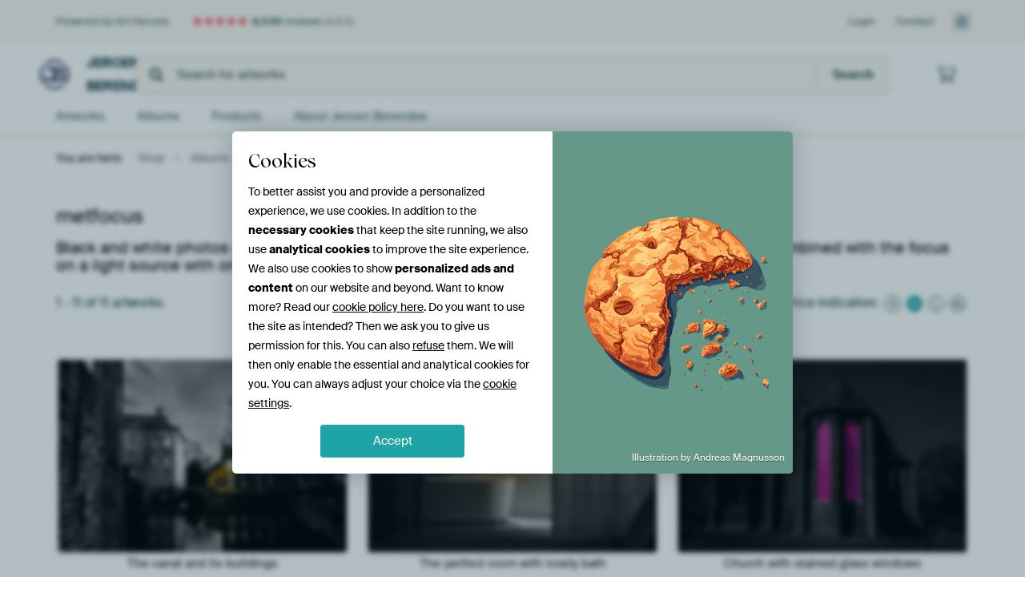

--- FILE ---
content_type: text/html; charset=utf-8
request_url: https://www.artheroes.com/en/shopgallery/metfocus/141711/75891
body_size: 31679
content:
<!DOCTYPE html>
<html lang="en" data-locale="en_GB">
  <head>
    <meta charset="utf-8">
    <meta http-equiv="X-UA-Compatible" content="IE=edge" />
    <meta name="theme-color" content="#ffffff" />
      <link href="https://static.ohmyprints.net/min/?g=defaultCss&amp;version=24f6d801ed7ee0ba12d874012bb6095c&amp;webp=1" rel="stylesheet"><link href="https://static.ohmyprints.net/img/sprite/icons.svg?version=cd0cf2bd2954fb6078403fb0345f88d8" id="icons-sprite" rel="preload" crossorigin="anonymous" as="fetch" >
<link href="https://static.ohmyprints.net/min/?f=css%2Fexternal%2Ffontawesome%2Fall.min.css&amp;version=42ef16fea222e07a8303af55b3a45faf&amp;webp=1" rel="preload" as="style" >
<link href="https://static.ohmyprints.net/min/?f=css%2Fwadm-fonts.css&amp;version=4b8d5982bb407cdf47b303b787b5e470&amp;webp=1" rel="preload" as="style" >
<link href="https://static.ohmyprints.net/min/?f=css%2Fwadm-artlist-navigation.css&amp;version=d80d05c5f814483906b6d0b5bd1bd3c3&amp;webp=1" rel="stylesheet" >
<link href="https://static.ohmyprints.net/min/?f=css%2Felements%2Ffooter.css&amp;version=14d855501934d5a64fa46466b9d36250&amp;webp=1" rel="stylesheet" >
<link href="https://static.ohmyprints.net/min/?f=css%2Fwadm-fonts.css&amp;version=4b8d5982bb407cdf47b303b787b5e470&amp;webp=1" media="print" rel="stylesheet" >
<link href="https://static.ohmyprints.net/min/?f=css%2Fexternal%2Ffontawesome%2Fall.min.css&amp;version=42ef16fea222e07a8303af55b3a45faf&amp;webp=1" media="print" rel="stylesheet" >
<link href="https://static.ohmyprints.net/min/?f=css%2Fcomponents%2Fdialog.css&amp;version=dcde2285420f9aade2850dd5954b66a5&amp;webp=1" rel="stylesheet" >
<link href="https://static.ohmyprints.net/min/?f=css%2Fwadm-shop-flat.css&amp;version=f8ca82636855e761f337afc5fca7bfb5&amp;webp=1" rel="stylesheet" >      <script>
          const JS_VERSION_HASH = '131afa705cdbdf4484d1ab85e2fd7332';
      </script>

      <script type="module" src="https://static.ohmyprints.net/js/wadm/module/dialog.js?version=131afa705cdbdf4484d1ab85e2fd7332"></script>
<script defer="defer" src="https://static.ohmyprints.net/language/global_lang_en_GB.js?version=5b678f226ad39defbe5dd57d76ad2c13"></script>
      <script>
          document.querySelectorAll('link[rel=stylesheet][media=print]').forEach(function(link) {
              if (link.sheet) {
                  link.media = 'all';
                  return;
              }

              link.onload = function() {
                  this.media = 'all';
              };
          });
      </script>
<title>View the Album metfocus | Jeroen Berendse</title><meta property="og:image" content="https://cdn-shares.ohmyprints.net/1206751/eJyVUbmO2zAU%7CBcC23nNS7zUp9gqRZoEQQqeFmNdESnYjrH%7CnkctgtRpCMwM%2BTgz74mcLfFtspeI%2Bie65VAH1FNGyAkNMV%2BGinrJAZRl3zzcQUOta%2Bkx9mF%2BrcM%2BuXJehumxbnmu5TzHiilWJnKqbPDUdspISxiNlAXheIjSBY7bB3eYi8NjtlP2ryX%7CjjjligNTxJlkPJGMGSIMjdYllrgKjGvXEUKplJ2x3CnDKEuGipScTB2nljJ%2B%7Crle0PsJ%2BWVal5Jr%7CFKtv6L%2B%2BxPVx9oC2K3elu2KTn%7CTImnIekf%7CAiPe0YOoy9qQPMAYU9PAxQHBLKA8lxwiwDLYsNxahy0KKOSs%2BQsIbtw31PMTWlIqsX49JCZV0z6obwfFqX5pxv%2BraAHJpZZcMe99cJ1VLOouQFscdpA0pgSKbgc%2BRsw2j63mj5Z%2BtBRj%7CHSvEWIsM3zaePC113Wvn9cKZGmZfu12zPWBei3AIjT4FuAybFEqQeGBH6K%7Cln0CUjtjiCLCWuW8oKHTRHWWBykAesqcE4l4DsadYJFprw0znPoorHDWMfT%2BB5dQyM8%3D.jpg" >
<meta property="og:image" content="https://cdn-shares.ohmyprints.net/1206741/eJyVUbuO2zAQ%7CBcC1%7Cksim%2BpT3FVipSHK5bk0uJZr4gUbJ%7Chfw%7CpQ5A6DYHZWe7OzN6JhYRvE5yQ9HdyiT4PpG8ZpQcyYDwNmfSKF5CWfXOlhww5r6lvGufn1zzsk03HZZhu6xbnnI4z5qZtrAuGeeUlBMppCFqZ4IzyNiiugwhNXXAtcxt%7Cm2GK7jXFL2xCzA1K7wIYrqV2GqXhaEIXqEBmA2et6KS0nEtrhRPMdy4IpFQEKTotrAd6%7CFxP5HEgbpnWJcWMvzK4M%2Bnf7yTf1moAtnxZtjM5%7CHVLeCfXK%7ClnmHBGn4W8rBV9syOGygkunrCILSjOKXosMA3gl0vNsFopDD0a%7ClIIO%2B4b6fnjPyN06FrbCkQpgYEB5mQJ1CreBlRQI6Qlwvo0zxEzxLEG%2BO3%7Co%2Bob8cc1YxG4zGVprR%7CIsud1zz%7CXXIqpqv29wxjzjfRGFoklmzdfmst9lBZt%2BeAGdOe0T6WoHdeGM4%7CWgjFgmQcJSsnOgreyDU6JjgWhodzMM4FeCquVwDZ0VCFS8vgDsAzB7A%3D%3D.jpg" >
<meta property="og:image" content="https://cdn-shares.ohmyprints.net/1206756/eJyVUbuOGzEM%7CBcB6Xxerd7aPsVVV6QMUkiU5FW8r7O0sB3D%7Cx7qDknqNAKGQ5EzwwfxrsTX2Z0iGR7kmkMdydAzSg9kjPk0VjIojqCs%2BwWwh4y1bmXoOgjLSx332ZfjOs737ZKXWo5LrF3fieQkj5JboagGYFQnLwNVQdrAWJRdW3DDuV24L27O8FLyr9ilXDvbgwDTawdOaut9oI6KSEPQSUqelGYGApe9oKmn3hkWgesYIo29MtzD8ed2Is8DgXXe1pJr%7CFYdnMnw%7CUHqfWsG3KVe18uZHP64JZLR7Ub%2BGf5bqOuGiOsPMMXUOME%7CORSLKC8lh4iwjC6s15Zhs4IMPRr%2BBQk%7C7Rcy8Od%7CRhhoUsooSB4D45bbADwIKnWwHIS2XU8xwvZ0HyMWl6cW4Kf%7CH03fFL%7CeakSB64JLW%7C1A1r1ue33bKhZLU%7Cu%2BuynXOxmMRImYzWvAZryP0lLhBxgjnMs%2BYzF6zRIkYBwc3lNRvJQwPuGjhOGacc%2BoFE5Jr4R1vRK919Z5l6g1kQfy%7CA0zQr%2B8.jpg" >
<meta property="og:image" content="https://cdn-shares.ohmyprints.net/1206752/eJyVUj2PGyEU%7CC9I1%7Cm8fCwsu32Kq65IkyhKAbyHl9j7cYaV7Vj33%7COwFaVOgzQzwJsZuDPvMr5N7oBsuLNLgjKyQUjOd2zEdBgLG4wikJftHGgPG0tZ89A0AebXMm6Tz%7CtlnG7rOc0l72csjWh8BClMZ4MUaH1owYJGCBGMVpIb0dQBV7q3gdvsphRec%7CqNTUylichl6xznPaDXrY6i4yhUBAFWeLTKSq2M073vwTgfVFCtQmVAcCtVH%7Ce%7C1gP73LGwTOuSU8GvxYUjG37cWbmtNYA7l8tyPrLd37Ssa8V6Zf8CM9XLB1GWlZDgD3DCWDWpnpDMEkpzToAE8%2BhgudQOaxRS%2BN6qFxL8aTuzQe3YEmPG8u0hSdNV7Ul9f1BK2Jdq%7CL%2BKRmeCtgBceqNk6IEHHaOzbRTIYy2aU9F1aR5XzC6das3Pln7WFCf8ci1IMZaZhlaefG1l3cr7WojMNdPH5k6p3NhgNVmkBt%2BgFkNv2WlJB8KI4Zi3qXbX8t4b7zW0MXauM63VIpIv2%7CLQWcltr72NxnOrUdP7SvodHrTSWiinDPv8A%7C9kyTI%3D.jpg" >
<meta property="og:image" content="https://cdn-shares.ohmyprints.net/1206744/eJyVUT2PGyEU%7CC9I1%7Cm8fC6wfYqrrkiTKErBwsNLvF%2B3sLId6%7C57Hrai1GmQZgYeM%7CPupHcZ3iZ3AtLdySWFMpCOcUoPZIB0GgrpWoEgL%7Cvm8Q4ZSllz1zQ%2BzK9l2Kc%2BH5dhuq1bmks%2BzlAa1ghjdWSR9VLF2AsDxkQZmGaGc2GlbuoHV5zbhNvspuRfc%7CoNTUyl8doLppX0DnhgvuWU9z5oClRLBtaaVkUXI2POMqU1UGVktEIxJnzrtD7%2BWk%7Ck80D8Mq1LTgW%2BFufPpPtxJ%2BW21gBuK5dlO5PD37QEfa1X8i8wEfZJlGVFJJ9ghFg1rR4IvSJIc04BEObBheVSK6xJUKFHI15Q6Md9I504kCXGDOXbQ%2BKtrtqT%2Bv6gBDMv1fd%7C9RyEgB5i9KCpl1S3ShjHWheo7K1yomEUe65H8xgxuzTWlp8l%7CawpRvhyLYAxlhk%7CrTz62su6l%7Ce1IJlrpo%7CdjancSGcUWsQC3wJexiW2Wkp84Afw57xPSAbrovEejJeCGmOccQ69aVwWZaq1ALS3XFnJA5LUC6o4o1YGEUPvhSWffwC0Z8e2.jpg" >
<meta property="og:image" content="https://cdn-shares.ohmyprints.net/1206766/eJyVUbuO2zAQ%7CBcC6XwWKb4k9SmuSpEySMHHrsWzXjEp2I7hf8%7CShyB1GoIzS%2B7OzD6YdxneZ3cCNjzYNcUyskG0nB%7CYCOk0FjYYSSCv%2ByXQGzaWsuWhaUJc3sq4zz4f13G%2Bb5e0lHxcoDSi8QG7NpqoHXLJEa3pMHQmejTSosKmDrhR3ybeFzen8JbTb2gwlQZ0DOg6abUNFnQnocMeuYLWo2yF6rX2UmrvVVBt7AMq4FyhVr1VPjp%2B%7CNhO7HlgYZ23NacC34sLZzb8eLBy36oBdynX9XJmh79umez1dmP%7CDDPZ8hdR1q2iz%2BoEWGtKqhcksYTSklMEgnl0cb3WDKsVqvBjJ79QwU%7C7hQ3y%2BZ8RWjSCbIGKEFCAEL7tVS%2BU9B4d16YRnCKsR%7CNqsbg01QA%7C%7Cf%2Bs%2Bib4eitAAteFhlb%2BwNa9bHv5thUic1X7a3dTKnc2dJokUjbvkR7Tfow1hj6EEcI57zORvQTPFW1Sdxh78MJoj61wdIUYnVWdNy7wYD0tSQWgjYTeAhcuOmccsucfNQjCAQ%3D%3D.jpg" >
<meta property="og:image" content="https://cdn-shares.ohmyprints.net/1206750/eJyVkDmP2zAUhP8Lge28Fu9DfYqttkiTIEjB48libB1rUrAdY%7C97Hm0EqdMImBmKnPnuJPgCb5M%7CAOnv5JJTHUnPOKU7MkI%2BjJX0WqAoy3aOeIaMta6l77qY5tc6blMo%2B2Wcbus5z7XsZ6gd6zTj0XtpvVdWCgGDUOBl5EC1Zoz5rj1wxXu7dJv9lONryb%2BhG3LtApdcKJE4VcIZpwwYY6iUg%2BGBKQqSRgAb7aCTC945GhJIbWQMKkX09r%7CWA%7CnckbhM61Jyha%7CVxyPpf9xJva1tgD%7CXy3I%2Bkt3ftcQIul7Jv8FEOPsw6rI29UxPMLSMOf6QWBZVnktOgLKMPi2XxrBNwYTurXjBIJy2M%2BnFjizDUKB%2Be0Rcm5Y9re8PSzD70or%7CF2jHrOVBesYVEqBhQOQD5VqC144lBE0RdPt0jytmn08N85PSz7biBF%2BuFXDGMuOjzcdeW123%2Br5WNEvb9LH5U6430luFFZHgW2ooONVGUfwhjhCPZZvQBOsTeCO0o9Elk4ymXFHPaTCUOT8oFgRzKSRmZNJCWCznjYvG6kFZa8nnHyBAyBk%3D.jpg" >
<meta property="og:image" content="https://cdn-shares.ohmyprints.net/1206747/eJyVkTmP2zAUhP8Lge28Fi%2BRlPoUW22RJkGQgsejxVjXihRsx9j%7CnkcbQeo0BGYej5mPd%2BJshrfJnoD0d3JJoQykZ5zSAxkgnYZCeiVQ5GXfPO4hQylr7pvGh%7Cm1DPvk8nEZptu6pbnk4wylYQ0PEaJ1oQ2dM1LyyGKrHJdcCaWZoU194Ir3NuE22yn515x%2BQxNTaSzzXsoQWPBKxBhbqSyg2XkuXec0l9Z7Z5Sx3lklPTWd6qRlbZTaguTHX%2BuJfB6IX6Z1yanA12L9mfQ%7C7qTc1lrAbuWybGdy%2BNuWtLJdr%2BRfYSL40yjLiko9xQjxMTP6ITEsqjTnFABlHmxYLpVhrYITejTiBQdu3DfSiwNZYsxQvj1GXOk6e1rfH5Zg5qUG%7Cy%7CQEBllPAorOqDBRWUZRSKBcc%2BQDYKmCLouzeOK2aaxYn5S%2BllbjPDlWgBrLDM%2BWn3MtZd1L%2B9rQTPXTh%2B7HVO5kd60GBEJvgXcjL%2BotNR4wA%7Cgz3mfKh%7CJoqeMRdpSD0zrDrQHkIEzzrTXXDtuZVRRQg0NznSUaiMwcOw41eTzDxNUyYI%3D.jpg" >
<meta property="og:image" content="https://cdn-shares.ohmyprints.net/1206755/eJyVUbuO2zAQ%7CBcC1%7CksrkjxoT7FVSnSJAhSkEvSUmw9YlKwHeP%2BPUsdgtRpCMwMuTszfDLvcnyb3Cmy%7CsluYygD66Hl%7CMCGOJ6GwnolCORluyLdYUMpa%2B6bBsP8WoZt8vm4DNNjvY5zycc5lgYarmiCsZIHDyg6tKgBrEHlko6h401dcKe5TXjMbhrxNY%2B%7CY5PG0kRICQJCkkEGFMqh8BodT853IJLFyK023gmuZGc4aECDPibdRR26YI8%7C1xN7PzBcpnXJY4lfisMz678%7CWXmsNYC7lttyPbPD37RMcbXe2b%7CATFizE2VZK%2BI7uMS0a%7CwDkllC45zHEAnmwYXlVjusUUjhRyNeSPCX7cp6cWBLSjmWr7vUKl21D%2BrbTgkwL9X4fxUtpY%2BhNUJE79GAsMK1JgoNQUFyBhvgVHQ9mn3E7MZLrfmjpR81xSV%2BupdIMZaZllaefG1l3crntRCZa6Zfm7uM5cF605FFavAt0GX6RaW7jh7gEPGct4lII7kBnpRtHWqhg%2BOtkyC555YICwmUJ7NKgpMRQXYicG2TdyF5dFax9z89wco5.jpg" >
<meta property="og:image" content="https://cdn-shares.ohmyprints.net/1206746/eJyVUT2PGyEU%7CC9I1%7Cm8fC9sn%2BKqK9IkilIA7%2BEl9n6cYWU71v33gK0odRqkmYH3ZoY78S7j2%2BQOSIY7uSQoIxkYp3RHRkyHsZBBiwrysp1DvUPGUtY8dF2A%2BbWM2%2BTzfhmn23pOc8n7GUvHOh%2BBM92bwBkaHyQYUAghglaCU826tuBa53Zwm92UwmtOv7GLqXQRKZfOUWoBvZIqsp4iExEYGObRCMOV0E5Zb0E7H0QQUqDQwKjhwsb9r%7CVAPnckLNO65FTwa3HhSIYfd1JuawvgzuWynI9k9zct6SVbr%2BRfYCIsfxBlWSti9AFOGJvGxRNWsxWlOSfACvPoYLm0DluUqtC9ES9V8KftTAaxI0uMGcu3h8R137Qn9f1BCWZemvH%7CKhojRwDqlLc%2BmIAMUHuLjqF11va2Y7QW3Y7uMWJ26dRqfrb0s6U44ZdrwRpjmevSxldfW1m38r6WSuaW6WNzp1RuZDCqWqwNvkErpv5lL3V9EEYMx7xNlYSeg7S95JpJp5UMPijqI0ZPjWesmgWP1OnYGx2UjN5rsJqKyCXn1lLy%2BQekj8qy.jpg" >
<meta property="og:image" content="https://cdn-shares.ohmyprints.net/1206745/eJyVUbuO2zAQ%7CBcC1%7CksUsun%2BhRXpUiTIEjBx9JibD1iUrAd4%7C49pA5B6jQEZma5uzP7JM5mfJvsCcnwJLcUykgG1lN6ICOm01jIIKGCvGxXX2vIWMqah67zYX4t4za5fFzG6bFe01zyccbSsS4YQ53yDCJYaXS0HEOIsffOKm%2BC6tqAe%2B3bhcdsp%2BRfc%7CqNXUyl09H1KqjgPfqo0AQnqUFBtQMWnHAcZFQMvaBRgOLIwXBJY6Q6GHBUHH%2BuJ%7CJ%2BIH6Z1iWngl%2BK9WcyfH%2BS8libAXstt%2BV6Joe%7Cbok0dL2Tf4YJcLYTZVkbkju4YGxaD3qHddmK0pxTwArzaMNyaxk2K1WhRw0vVXCX7UoGOJAlxozl6y71UjXtg%7Cq2U8D0S1v8v4IGbQCo1IEhBm%2BskNYYTrkRFgOi6BitQben21vMNl1azB8p%7CWguLvjpXrDaWOY6tPF1r62sW%7Cm8lkrm5unXZi%2BpPMigRV2xJvgWanG9olRc1A9%2BRH%7CO21RJEYBG6INzFnTPo%2BgtWsERQMfodT0pup7V8waKjGtnuILAuQDpFDPRk%7Cc%7CLDzLKw%3D%3D.jpg" >
<meta name="robots" content="noindex,follow" >
<meta property="og:title" content="View the Album metfocus | Jeroen Berendse" >
<meta name="description" content="Browse the album  by Jeroen Berendse. Find unique custom wall art for your interior." >
<meta property="og:description" content="Browse the album  by Jeroen Berendse. Find unique custom wall art for your interior." >
    <meta name="viewport" content="width=device-width, user-scalable=no, minimum-scale=1.0, maximum-scale=1.0">

	
      <meta name="theme-color" media="(prefers-color-scheme: light)" content="#FCF8F2">
      <meta name="theme-color" media="(prefers-color-scheme: dark)" content="#002835">
      <link rel="icon" href="https://static.ohmyprints.net/favicon-artheroes.svg" type="image/svg+xml">
      <link rel="shortcut icon" href="https://static.ohmyprints.net/favicon-artheroes.ico" type="image/x-icon" />
      <link rel="apple-touch-icon" href="https://static.ohmyprints.net/apple-touch-icon-artheroes.png">
      <link rel="mask-icon" href="https://static.ohmyprints.net/safari-pinned-tab-artheroes.svg">

      <script> var global_path="";  var global_location="|index|135|en|metfocus";  global_location = global_location.split('|').join('/');  var global_ulang="";  var global_locale="en_GB";  var global_usertype=0;  var global_site_section="shop";  var global_baseurl = "https://www.artheroes.com"; const global_static_cdn_baseurl = "https://static.ohmyprints.net/"; const global_static_baseurl = "https://static.ohmyprints.net/"; var global_currentdomain = "artheroes.com";</script>
<link rel="canonical" href="https://www.artheroes.com/en/gallery/metfocus/141711/75891" />	  		  <script>window.dataLayer = window.dataLayer || [];window.dataLayer.push({"siteLocale":"en_GB"});window.dataLayer.push({"siteLanguageCode":"en"});window.dataLayer.push({"siteCountryCode":"GB"});window.dataLayer.push({"siteSection":"shop"});window.dataLayer.push({"ecommerce":null});window.dataLayer.push({"event":"view_item_list","ecommerce":{"items":[{"item_id":"GB1206751","item_name":"The canal and its buildings","quantity":1,"index":0,"item_list_id":"galleryContents"},{"item_id":"GB1206741","item_name":"The perfect room with lovely bath","quantity":1,"index":1,"item_list_id":"galleryContents"},{"item_id":"GB1206756","item_name":"Church with stained glass windows","quantity":1,"index":2,"item_list_id":"galleryContents"},{"item_id":"GB1206752","item_name":"Watergate on the outskirts of the city","quantity":1,"index":3,"item_list_id":"galleryContents"},{"item_id":"GB1206744","item_name":"Light trails from a car in a tunnel","quantity":1,"index":4,"item_list_id":"galleryContents"},{"item_id":"GB1206766","item_name":"Racing car with underglow","quantity":1,"index":5,"item_list_id":"galleryContents"},{"item_id":"GB1206750","item_name":"Street in old town","quantity":1,"index":6,"item_list_id":"galleryContents"},{"item_id":"GB1206747","item_name":"The city gate of Amersfoort","quantity":1,"index":7,"item_list_id":"galleryContents"},{"item_id":"GB1206755","item_name":"Silhouette for a graffiti wall","quantity":1,"index":8,"item_list_id":"galleryContents"},{"item_id":"GB1206746","item_name":"Houses in medieval city wall","quantity":1,"index":9,"item_list_id":"galleryContents"},{"item_id":"GB1206745","item_name":"Medieval tower corridor in Amersfoort","quantity":1,"index":10,"item_list_id":"galleryContents"}]}});window.dataLayer.push({"isSpider":true});</script>		  <script>
            const consentListeners = [];
            /**
             *   Called from GTM template to set callback to be executed when user consent is provided.
             *   @param {function} callback to execute on user consent
             */
            window.cookieConsentListner = (callback) => {
                consentListeners.push(callback);
            };
            </script>
			<!-- Google Tag Manager -->
			<script>(function(w,d,s,l,i){w[l]=w[l]||[];w[l].push({'gtm.start':
				new Date().getTime(),event:'gtm.js'});var f=d.getElementsByTagName(s)[0],
				j=d.createElement(s),dl=l!='dataLayer'?'&l='+l:'';j.async=true;j.src=
				'https://www.googletagmanager.com/gtm.js?id='+i+dl;f.parentNode.insertBefore(j,f);
			})(window,document,'script','dataLayer','GTM-KLG8Q8N');</script>
			<!-- End Google Tag Manager -->	        <script type="application/ld+json">[{"@context":"https:\/\/schema.org","@type":"WebSite","url":"https:\/\/www.artheroes.com","potentialAction":{"@type":"SearchAction","target":"https:\/\/www.artheroes.com\/en\/Search\/98\/search?query={search_term_string}","query-input":"required name=search_term_string"},"@id":"https:\/\/www.artheroes.com#webSite"},{"@context":"https:\/\/schema.org","@type":"Organization","name":"Art Heroes","logo":{"@type":"ImageObject","url":"https:\/\/static.ohmyprints.net\/img\/artheroes-logo-2x.png"},"legalName":"We Make It Work B.V.","email":"info@artheroes.com","url":"https:\/\/www.artheroes.com","address":{"@type":"PostalAddress","addressCountry":{"@type":"Country","name":"Netherlands"},"addressRegion":"Noord-Holland","postalCode":"2031 AZ","streetAddress":"Bingerweg 8","addressLocality":"Haarlem"},"contactPoint":{"@type":"ContactPoint","telephone":"+31 (0)23 205 22 44","contactType":"customer service","hoursAvailable":"['Mo-Fri 09:00-15:00']","availableLanguage":[{"@type":"Language","name":"English"}]},"sameAs":["https:\/\/www.instagram.com\/artheroescom\/","https:\/\/www.pinterest.com\/ArtHeroesCom\/","https:\/\/www.facebook.com\/ArtHeroesCom","https:\/\/x.com\/ArtHeroes_com"],"@id":"https:\/\/www.artheroes.com#organization"},{"@context":"https:\/\/schema.org","@type":"WebPage","isPartOf":"https:\/\/www.artheroes.com#webSite","breadcrumb":{"@type":"BreadcrumbList","itemListElement":[{"@type":"ListItem","name":"Shop","position":1,"item":"https:\/\/www.artheroes.com\/en\/shop\/Jeroen-Berendse\/141711"},{"@type":"ListItem","name":"Albums","position":2,"item":"https:\/\/www.artheroes.com\/index\/136\/en\/Albums\/shop\/141711"},{"@type":"ListItem","name":"metfocus","position":3,"item":"https:\/\/www.artheroes.com\/en\/shopgallery\/metfocus\/141711\/75891"}]},"@id":"https:\/\/www.artheroes.com#webPage"}]</script>  </head>
  <body class="shop en ">
    	  <!-- Google Tag Manager (noscript) -->
			<noscript><iframe src="https://www.googletagmanager.com/ns.html?id=GTM-KLG8Q8N" height="0" width="0" style="display:none;visibility:hidden"></iframe></noscript>
			<!-- End Google Tag Manager (noscript) -->  
  	<div class="container container-full header">
    
    
    
    <div class="trust">
        <div class="container">
            <div class="row">
                <div class="col-md-12">
                    <ul>
                        <li>Powered by Art Heroes</li>
                        <li class="hidden-xs hidden-sm"><a href="https://www.artheroes.com/en/how-does-it-work/reviews-art-heroes-3057" class="nounderline"><i class="fa-solid fa-star"></i><i class="fa-solid fa-star"></i><i class="fa-solid fa-star"></i><i class="fa-solid fa-star"></i><i class="fa-solid fa-star"></i> <span class="review-total">4,530</span> reviews <span class="review-score">(4.8/5)</span></a></li>
                        <li class="visible-xs visible-sm">
                            
                            
                                
                                    <a href="https://www.artheroes.com/en/how-does-it-work/reviews-art-heroes-3057" class="nounderline">
                                        <i class="fa-solid fa-star"></i><i class="fa-solid fa-star"></i><i class="fa-solid fa-star"></i><i class="fa-solid fa-star"></i><i class="fa-solid fa-star"></i> 4.8/5
                                    </a>
                        </li>
                        
                        
                    </ul>
                    
                    <ul class="service hidden-xs">
                        
                        <li class="account"><a href="https://www.artheroes.com/en/Login/36" rel="nofollow" title="Login">Login</a></li>
                        
                        
                        
                        <li>
                            <a href="https://www.artheroes.com/en/get-in-touch-art-heroes-4412">Contact</a>
                        </li>
                        <li class="country">
                            <span class="country-GB" data-toggle="modal" data-target="#language-preference-modal"></span>
                        </li>
                    </ul>
                    
                </div>
            </div>
        </div>
    </div>
    <nav class="primary-navigation">
        <div class="main-nav">
            <div class="container">
                <div class="row">
                    <div class="col-md-12">
                        <ul>
                            <li class="icon subtitle menu visible-xs">
                                <label for="primary-menu">
                                    <i class="fas fa-bars"></i><span>Menu</span>
                                </label>
                            </li>
                            
                            
                            <li class="shop-logo">
                                <a href="https://www.artheroes.com/en/shop/Jeroen-Berendse/141711" title="Jeroen Berendse Shop">
                                    <img src="https://cdn-thumbs.ohmyprints.net/1/de817db6d3bafaeabb3f3718142d599c/275x275/thumbnail/crop.jpg" class="img-circle img-responsive" alt="Jeroen Berendse Profile picture">
                                    Jeroen Berendse
                                    
                                </a>
                            </li>
                            
                            
                            <li class="search hidden-xs">
                                
                    <form class="navbar-form navbar-left wadm-search wide" enctype="application/x-www-form-urlencoded" action="https://www.artheroes.com/index/523/en/Shop-search-result/shop-search/141711" method="GET" role="search">
                        <div class="search-form">
                            <span class="fa fa-search"></span>
                            <input class="form-control search" value="" name="query" type="search" placeholder="Search for artworks">
                        </div>
                        <div class="actions">
                            <button type="submit" class="btn"><span class="fa fa-search"></span> <span class="helper-text">Search</span></button>
                        </div>
                    </form>
				
                                
                            </li>
                            
                            <li class="trust thuiswinkel"><a href="https://www.thuiswinkel.org/leden/werk-aan-de-muur/certificaat" target="_blank" rel="nofollow noreferrer">Home Shopping Guarantee</a></li>
                            <li class="trust trustedshops"><a href="https://www.trustedshops.de/bewertung/info_XDB99B5D7D89F9610BA4D8111A7D6CFAC.html" target="_blank" rel="nofollow noreferrer">Trusted Shops</a></li>
                            
                            
                            
                            
                            
                            <li class="icon has-badge cart"><a href="https://www.artheroes.com/index/103/en/Place-your-order/user/orderStage/0" class="shoppingcart" title="Shopping cart"><span class="fal fa-shopping-cart"></span></a></li>
                            
                        </ul>
                    </div>
                </div>

                
                <div class="row mobile-search visible-xs">
                    
                    <form class="navbar-form navbar-left wadm-search wide" enctype="application/x-www-form-urlencoded" action="https://www.artheroes.com/index/523/en/Shop-search-result/shop-search/141711" method="GET" role="search">
                        <div class="search-form">
                            <span class="fa fa-search"></span>
                            <input class="form-control search" value="" name="query" type="search" placeholder="Search for artworks">
                        </div>
                        <div class="actions">
                            <button type="submit" class="btn"><span class="fa fa-search"></span> <span class="helper-text">Search</span></button>
                        </div>
                    </form>
				
                    <a href="https://www.artheroes.com/en/ArtFinder/671" class="search-artfinder search-artfinder--questions">
                        <i class="wadm-app-icon wadm-app-icon--artfinder">
                            <svg
    class="wadm-icon"
    preserveAspectRatio="xMinYMin meet"
    x="0"
    y="0"
             aria-hidden="true"     role="img"
>
        <use href="#general-artfinder"></use>
</svg>

                        </i>
                        <span>ArtFinder</span>
                    </a>
                    
                </div>
                
            </div>
        </div>
        <input type="checkbox" id="primary-menu">
        
        <div class="menu-nav loading">
            <label for="primary-menu" class="nav-close">
                <i class="fal fa-times"></i>
            </label>
            <div class="container">
                <div class="row">
                    <div class="col-md-12">
                        
                        
                        <ul>
                            <li class="visible-xs header"><span>Jeroen Berendse Shop</span></li>
                            <li><a href="https://www.artheroes.com/en/shop-artworks/Jeroen-Berendse/141711">Artworks</a></li>
                            
                            <li><a href="https://www.artheroes.com/index/136/en/Albums/shop/141711">Albums</a></li>
                            
                            <li><a href="https://www.artheroes.com/en/materials-artists-247914-u141711">Products</a></li>
                            <li><a href="https://www.artheroes.com/index/123/en/About/shop/141711">About<span class="hidden-sm"> Jeroen Berendse</span></a></li>
                            
                        </ul>
                        
                        <ul class="service visible-xs">
                            <li>
                                <a href="https://www.artheroes.com/en/get-in-touch-art-heroes-4412">Contact</a>
                            </li>
                            
                            <li class="account"><a href="https://www.artheroes.com/en/Login/36" rel="nofollow" title="Login">Login</a></li>
                            
                            
                            
                        </ul>
                        <div class="partners visible-xs">
                            <p>Partners</p>
                            <ul>
                                <li class="thuiswinkel"><a href="https://www.thuiswinkel.org/leden/werk-aan-de-muur/certificaat" target="_blank"><span>Home Shopping Guarantee</span></a></li>
                                <li class="trustedshops"><a href="https://www.trustedshops.de/bewertung/info_XDB99B5D7D89F9610BA4D8111A7D6CFAC.html" target="_blank"><span>Trusted Shops</span></a></li>
                                <li class="vtwonen"><a href=""><span>vtwonen</span></a></li>
                            </ul>
                        </div>
                    </div>
                </div>
            </div>
        </div>
        
        
        
        
    </nav>
</div>

<div class="menu-backdrop"></div>


<div class="container">
    <div class="row">
        <div class="col-sm-12">
            <div class="container container-full breadcrumb">
    <ol class="breadcrumb">
        <li class="hidden-xs">You are here:</li>
        <li>
    <a href="https://www.artheroes.com/en/shop/Jeroen-Berendse/141711">
        <span>Shop</span>
    </a>
</li><li>
    <a href="https://www.artheroes.com/index/136/en/Albums/shop/141711">
        <span>Albums</span>
    </a>
</li><li>
    <a href="https://www.artheroes.com/en/shopgallery/metfocus/141711/75891">
        <span>metfocus</span>
    </a>
</li>
    </ol>
</div>
        </div>
    </div>
</div>

<div class="container">
    

    <div class="intro">
        <h3>metfocus</h3>
        <h4>Black and white photos are powerful thanks to the interplay of lines, patterns and contrast. This combined with the focus on a light source with one striking color. That's metfocus.</h4>
        
        
    </div> <!-- end container -->
  
    
    
</div> <!-- end intro -->

<div class="container" data-block-id="4077" data-block-id-checksum="1ee04e7af173f4d9f7f510d6a3a418a0607eb2e70ff43b33ba81692df64a9540">
    <div class="art-list">
        <div class="row">
          <div class="col-md-12">
                
                
                    <div id="art-list-f1c1df" class="art-list-wrapper" data-id="f1c1df" data-log="{&quot;c&quot;:&quot;Html_Artlist_Datasource_GalleryContents&quot;,&quot;a&quot;:{&quot;filters&quot;:{},&quot;sort&quot;:&quot;rating_desc&quot;,&quot;artistId&quot;:141711,&quot;albumIds&quot;:75891}}"><div class="artlist-navigation">
    <span class="artlist-resultcount">
    <strong>1</strong> - 
    <strong>11</strong> of 
    <strong>11</strong> artworks.
</span>
<div class="artlist-paging">
    <ul class="pagination">
        <li class="prev disabled"><span><i class="fa fa-chevron-left"></i> <span class="hidden-xs hidden-sm">Previous</span></span></li><li class=" active "><a  href="https://www.artheroes.com/en/shopgallery/metfocus/141711/75891" title="Page 1">1</a></li><li class="next disabled"><span><span class="hidden-xs hidden-sm">Next</span> <i class="fa fa-chevron-right"></i></span></li>
    </ul>
</div>
<div class="quick-size-switcher">
    <span class="artwork-size-hints quick-size-switcher">Price indication: <span class="artwork-sizes"><span class="artwork-size artwork-size-small" data-size="small" data-toggle="popover" data-content="The prices give an indication for a small size artwork" data-placement="top"><span class="artwork-size-toggle">S</span></span>
<span class="artwork-size artwork-size-medium active" data-size="medium" data-toggle="popover" data-content="The prices give an indication for a medium size artwork" data-placement="top"><span class="artwork-size-toggle">M</span></span>
<span class="artwork-size artwork-size-large" data-size="large" data-toggle="popover" data-content="The prices give an indication for a large size artwork" data-placement="top"><span class="artwork-size-toggle">L</span></span>
<span class="artwork-size artwork-size-xlarge" data-size="xlarge" data-toggle="popover" data-content="The prices give an indication for a extra large size artwork" data-placement="top"><span class="artwork-size-toggle">XL</span></span></span></span>
</div>
</div><div class="row" id="art-list-container"  name="shop_gallery_cont" ><div class="art-list " id="mainlist"  name="11_36_0"><ol class="artworks-list  per-column-3 " data-list-id="galleryContents"><li class="artwork has-customer-photo  no-artist-name clickable-element landscape"  id="artwork_0_0"   data-art-id="1206751" data-sku="GB1206751" data-offset="0">
					<div class="artwork-art color- medium-1" name="art_1206751" id="art_1206751">
						<div class="caroussel">
							<div class="slide slide-artwork">
								<div class="artwork-art-wrapper">
									
						<div class="artwork-aspectratio-placeholder sized-by-width" style="height: 0.667em">
							<a href="https://www.artheroes.com/en/shopartwork/The-canal-and-its-buildings/1206751/132?mediumId=1&size=75x50" class="pdp-link artwork-link" title="The canal and its buildings">
								<img loading="lazy" class="artwork-image landscape" src="https://cdn-thumbs.ohmyprints.net/1/5fb6686372cccdb4a72e84df37379ef8/360x360/thumbnail/fit.jpg" srcset="https://cdn-thumbs.ohmyprints.net/1/5fb6686372cccdb4a72e84df37379ef8/360x360/thumbnail/fit.jpg 360w, https://cdn-thumbs.ohmyprints.net/1/5fb6686372cccdb4a72e84df37379ef8/720x720/thumbnail/fit.jpg 720w, https://cdn-thumbs.ohmyprints.net/1/5fb6686372cccdb4a72e84df37379ef8/220x220/thumbnail/fit.jpg 220w, https://cdn-thumbs.ohmyprints.net/1/5fb6686372cccdb4a72e84df37379ef8/440x440/thumbnail/fit.jpg 440w, https://cdn-thumbs.ohmyprints.net/1/5fb6686372cccdb4a72e84df37379ef8/290x290/thumbnail/fit.jpg 290w, https://cdn-thumbs.ohmyprints.net/1/5fb6686372cccdb4a72e84df37379ef8/580x580/thumbnail/fit.jpg 580w" sizes="(max-width: 359px) 360px, (min-width: 360px) and (max-width: 767px) 180px, (min-width: 768px) and (max-width: 991px) 220px, (min-width: 992px) and (max-width: 1199px) 290px, (min-width: 1200px) 360px" alt="The canal and its buildings" >
							</a>
						</div>
					
								</div>
								<div class="indicator-align">
									<div class="indicator text-center">
										<i class="fas fa-xs fa-circle"></i>
										<i class="far fa-xs fa-circle"></i>
									</div>
								</div>
							</div>
							
						<div class="slide slide-customer-photo">
							<div class="customer-photo">
								<div class="customer-photo-wrapper">
									<a href="https://www.artheroes.com/en/shopartwork/The-canal-and-its-buildings/1206751/132?mediumId=1&size=75x50" class="pdp-link customer-photo-align">
										<img class="artwork-customer-photo dont-trigger-clickable-element" loading="lazy" src="https://cdn-shares.ohmyprints.net/1206751/eJyVk09v1DAQxb%2BLJW7bxPb479459MSBCwhxsMfjJnQ3CRuv2qXqd2fSFgqCSy%2BR3owdvfnN84PIaaXrY7ohsX8Qd2Npg9iDkzsx0HgzNLHXIezEOp9PyEfE0Nqy7vsey3TVhvMxr908HC%7CLaZza2k3UetWD1RUCOTRoPeWAlI0tqgYoCRJgr7SU99HJvlymdBzxah1%7CUF%7CH1ltpfI6goUIy3mSvjUIfrKIayKtYfTRaUQKZSqxEpspITmaIGqXz0H1bbsTjTuB8XOZ1bPSxJbwV%2By8Pol2WbYB0anfz6Vbsfg0rvOvcO%7CE6sLD2udDmhZXq4iYOVLeeMp3fJJtlNU7rWIjlOqQy320It1G4I7sA27l8OJ8Y6E7Mta7UPj21dHzqPZc%2Bv5Ye3wja1uxccOA1IpZsktcUTKngwUcm1ivJoLdP%7C%7CSLKY2HDfMLpd9M1pbaiH8g4St%7CEXnRz0DkKw35HxJvGQATeu9DdVViAdSymFTAkY3OWxNsz0m85wD%2BG5RIEjAGtFg5XUZXxeFSkhNXFCRZTUSQOpRakSJHzShts8wugCdl0XbLxAi%2BbvYP9P6%2BEfufJ7a9oeHVnNtybh%2BWxsV1W%2Bv3czqM7SL2wfKWOETXZeOiOXRW8QUcCG%7CX85GLWVKRaAppS1axHVD8GrAG6yJ6aW2RJMnrUKGSizYYVwk05RSzBAji8ScrmhPx.jpg" srcset="https://cdn-shares.ohmyprints.net/1206751/eJyVk09v1DAQxb%2BLJW7bxPb479459MSBCwhxsMfjJnQ3CRuv2qXqd2fSFgqCSy%2BR3owdvfnN84PIaaXrY7ohsX8Qd2Npg9iDkzsx0HgzNLHXIezEOp9PyEfE0Nqy7vsey3TVhvMxr908HC%7CLaZza2k3UetWD1RUCOTRoPeWAlI0tqgYoCRJgr7SU99HJvlymdBzxah1%7CUF%7CH1ltpfI6goUIy3mSvjUIfrKIayKtYfTRaUQKZSqxEpspITmaIGqXz0H1bbsTjTuB8XOZ1bPSxJbwV%2By8Pol2WbYB0anfz6Vbsfg0rvOvcO%7CE6sLD2udDmhZXq4iYOVLeeMp3fJJtlNU7rWIjlOqQy320It1G4I7sA27l8OJ8Y6E7Mta7UPj21dHzqPZc%2Bv5Ye3wja1uxccOA1IpZsktcUTKngwUcm1ivJoLdP%7C%7CSLKY2HDfMLpd9M1pbaiH8g4St%7CEXnRz0DkKw35HxJvGQATeu9DdVViAdSymFTAkY3OWxNsz0m85wD%2BG5RIEjAGtFg5XUZXxeFSkhNXFCRZTUSQOpRakSJHzShts8wugCdl0XbLxAi%2BbvYP9P6%2BEfufJ7a9oeHVnNtybh%2BWxsV1W%2Bv3czqM7SL2wfKWOETXZeOiOXRW8QUcCG%7CX85GLWVKRaAppS1axHVD8GrAG6yJ6aW2RJMnrUKGSizYYVwk05RSzBAji8ScrmhPx.jpg 1x, https://cdn-shares.ohmyprints.net/1206751/eJyVkj9z1DAQxb%2BLZugutqTVX%7CcUqShoYBgKSbuKTe5sc5InOTL57shJIDDQpLH93kqe3d%2B%2BBxZDoetTuCE2PLC7CevIBiv5gY003YyVDdqaAyvLdk7tCBtrXcvQ9wnnqzpup1i6ZTxd1vM019LNVHvRg5YZHJmkkrYUXaKoNIrsAAMESL2QnN97w3u8zOE0pasy%7CaA%2BT7XXXNnoQUKGoKyKViqRrNOCsiMrfLZeSUEBeECfiVTmngyP4GXixkL3bb1hjweWltO6lKnSxxrSLRu%2BPLB6WfcBwrneLedbdvg1LLOmM%2B%7CY68BM62ejLmtTovO7OFLea0J1dpet2aamuUxITZYx4HK3I9xHaRXeOdjPxeN2ZgMc2JJzofrpqST9U%2B3Z%2BvxqPb4RtM7RGGfAypQSRhWsJKcwgwXrG7Fe8AZ6f%7CRPv5jDdNwxv1D6zaTUUKf0B5J25S8iL%7CoZCH%2Blwf9D4i0DpJCstS6bzBNCkhxVQDCkvbFaOd23JN63AP4bFBvR6xQyWqsAIyYnwPj2RpU1CBTSgIwiKosKDUBSymRJShq0oX1069wQfN3bP9L7%2B0qt%7C2Vube9o2mq2um71w1qbWfa1ft%7CCcaoXNjjdttRCdI07F9lCp0W7kEZKt2U7NZOkiEKqGEMAJzAL38Lps0IMnshz7qwIWoVmC8gZvQsiyiS9jqAdl%2BzxJ6DuFHw%3D.jpg 2x" alt="The canal and its buildings" />
									</a>
								</div>
							</div>
							<div class="indicator-align">
								<div class="indicator text-center">
									<i class="far fa-xs fa-circle"></i>
									<i class="fas fa-xs fa-circle"></i>
								</div>
							</div>
						</div>
					
						</div>
					</div>
					
					

					
					<div class="artwork-meta clearfix">
					    
						<h4 class="artwork-title">
							<a href="https://www.artheroes.com/en/shopartwork/The-canal-and-its-buildings/1206751/132?mediumId=1&size=75x50" class="pdp-link" title="The canal and its buildings"><span class="primary-item">The canal and its buildings</span></a>
						</h4>

						

						
                                
                                <p class="artwork-price-wrapper">
                                    <span class="artwork-details">
                                        <span class="artwork-price" data-small="&lt;span class=&quot;product-price__current product-price__current--no-discount&quot;&gt;&lt;span class=&quot;currency-symbol&quot;&gt;€&lt;/span&gt; 71,-&lt;/span&gt;"
data-medium="&lt;span class=&quot;product-price__current product-price__current--no-discount&quot;&gt;&lt;span class=&quot;currency-symbol&quot;&gt;€&lt;/span&gt; 116,-&lt;/span&gt;"
data-large="&lt;span class=&quot;product-price__current product-price__current--no-discount&quot;&gt;&lt;span class=&quot;currency-symbol&quot;&gt;€&lt;/span&gt; 116,-&lt;/span&gt;"
data-xlarge="&lt;span class=&quot;product-price__current product-price__current--no-discount&quot;&gt;&lt;span class=&quot;currency-symbol&quot;&gt;€&lt;/span&gt; 116,-&lt;/span&gt;"><span class="product-price__current product-price__current--no-discount"><span class="currency-symbol">€</span> 116,-</span></span>
                                        
                                        <span class="artwork-medium">Canvas,</span>
                                        <span class="artwork-dimensions" data-small="45x30" data-medium="75x50" data-large="75x50" data-xlarge="75x50">75x50</span>
                                        <span class="artwork-measurement">cm</span>
                                    </span>
                                </p>
                            
						
					</div>

					

					<hr>
				</li><li class="artwork has-customer-photo  no-artist-name clickable-element landscape"  id="artwork_1_0"   data-art-id="1206741" data-sku="GB1206741" data-offset="1">
					<div class="artwork-art color- medium-1" name="art_1206741" id="art_1206741">
						<div class="caroussel">
							<div class="slide slide-artwork">
								<div class="artwork-art-wrapper">
									
						<div class="artwork-aspectratio-placeholder sized-by-width" style="height: 0.667em">
							<a href="https://www.artheroes.com/en/shopartwork/The-perfect-room-with-lovely-bath/1206741/132?mediumId=1&size=75x50" class="pdp-link artwork-link" title="The perfect room with lovely bath">
								<img loading="lazy" class="artwork-image landscape" src="https://cdn-thumbs.ohmyprints.net/1/cec1b14ee55a2a8a2c5d6db631fe6a4f/360x360/thumbnail/fit.jpg" srcset="https://cdn-thumbs.ohmyprints.net/1/cec1b14ee55a2a8a2c5d6db631fe6a4f/360x360/thumbnail/fit.jpg 360w, https://cdn-thumbs.ohmyprints.net/1/cec1b14ee55a2a8a2c5d6db631fe6a4f/720x720/thumbnail/fit.jpg 720w, https://cdn-thumbs.ohmyprints.net/1/cec1b14ee55a2a8a2c5d6db631fe6a4f/220x220/thumbnail/fit.jpg 220w, https://cdn-thumbs.ohmyprints.net/1/cec1b14ee55a2a8a2c5d6db631fe6a4f/440x440/thumbnail/fit.jpg 440w, https://cdn-thumbs.ohmyprints.net/1/cec1b14ee55a2a8a2c5d6db631fe6a4f/290x290/thumbnail/fit.jpg 290w, https://cdn-thumbs.ohmyprints.net/1/cec1b14ee55a2a8a2c5d6db631fe6a4f/580x580/thumbnail/fit.jpg 580w" sizes="(max-width: 359px) 360px, (min-width: 360px) and (max-width: 767px) 180px, (min-width: 768px) and (max-width: 991px) 220px, (min-width: 992px) and (max-width: 1199px) 290px, (min-width: 1200px) 360px" alt="The perfect room with lovely bath" >
							</a>
						</div>
					
								</div>
								<div class="indicator-align">
									<div class="indicator text-center">
										<i class="fas fa-xs fa-circle"></i>
										<i class="far fa-xs fa-circle"></i>
									</div>
								</div>
							</div>
							
						<div class="slide slide-customer-photo">
							<div class="customer-photo">
								<div class="customer-photo-wrapper">
									<a href="https://www.artheroes.com/en/shopartwork/The-perfect-room-with-lovely-bath/1206741/132?mediumId=1&size=75x50" class="pdp-link customer-photo-align">
										<img class="artwork-customer-photo dont-trigger-clickable-element" loading="lazy" src="https://cdn-shares.ohmyprints.net/1206741/eJyVksFy3CAMht%2BFmd42NmAQsPcecuqhl3Y6PQgQsbu7trvgSbaZvHthkzbttJcczPiXEKP%7Ckx6Zx0y3J7wjtn9k91MsI9sPwHdspOluLGwvrd2xvGznUK%2BwsZQ17%7Cs%2BxPmmjNvJ524ZT5f1PM0ldzOVXvRISUYtkvJGKS2hfoYLZVXQlpJVvZCcPzjgfbzMeJrCTZ5%2BUJ%2Bm0kfnyISAXHvtvTZ6AEINGEhZGY0FQ1Eo1ArBqUGnyAm4waBUSslx231b79jTjoXltC55KvSxYDiw%7CZdHVi5rM4Dncr%2BcD2z3yyyztjPv2KthpqFTLVCWtaqh%7CR4ptQx0uqnaaRXTnKdIVeYR43Lf%2BDUfNcM7e63yx%2B1cae7YklKm8umaku6aew59fg09vZFyoCC8UERao0SLMugI0cMgEgGq1AteKbejvz4x43RsjF8Q%7CQaSC5Yp%7CMGjlvyF40U%7C0%2BCvMPh%7CSLzFAKEDNEEgGNTOp2QpDl6rpEOUMMS%2BruFD3b5%7Ct8Q4DKBsMjpasqDAgZRWUFJSCi4MOe6ciC5xywN3dV3kEMQAQyIdQ%2BLdOlcEX1v7R3r%7CUKj2v8y17YamjmYr61Y%2BrKUGcxvr9w2PU7mwvdV1SnWDbmPjIjkYJWpBGCkc8naqQQOSK44AJNygMBKJaNGTDs4QApK2UQ7CSnBIHqtfyYP20QXlUTnFnn4CqVIUQg%3D%3D.jpg" srcset="https://cdn-shares.ohmyprints.net/1206741/eJyVksFy3CAMht%2BFmd42NmAQsPcecuqhl3Y6PQgQsbu7trvgSbaZvHthkzbttJcczPiXEKP%7Ckx6Zx0y3J7wjtn9k91MsI9sPwHdspOluLGwvrd2xvGznUK%2BwsZQ17%7Cs%2BxPmmjNvJ524ZT5f1PM0ldzOVXvRISUYtkvJGKS2hfoYLZVXQlpJVvZCcPzjgfbzMeJrCTZ5%2BUJ%2Bm0kfnyISAXHvtvTZ6AEINGEhZGY0FQ1Eo1ArBqUGnyAm4waBUSslx231b79jTjoXltC55KvSxYDiw%7CZdHVi5rM4Dncr%2BcD2z3yyyztjPv2KthpqFTLVCWtaqh%7CR4ptQx0uqnaaRXTnKdIVeYR43Lf%2BDUfNcM7e63yx%2B1cae7YklKm8umaku6aew59fg09vZFyoCC8UERao0SLMugI0cMgEgGq1AteKbejvz4x43RsjF8Q%7CQaSC5Yp%7CMGjlvyF40U%7C0%2BCvMPh%7CSLzFAKEDNEEgGNTOp2QpDl6rpEOUMMS%2BruFD3b5%7Ct8Q4DKBsMjpasqDAgZRWUFJSCi4MOe6ciC5xywN3dV3kEMQAQyIdQ%2BLdOlcEX1v7R3r%7CUKj2v8y17YamjmYr61Y%2BrKUGcxvr9w2PU7mwvdV1SnWDbmPjIjkYJWpBGCkc8naqQQOSK44AJNygMBKJaNGTDs4QApK2UQ7CSnBIHqtfyYP20QXlUTnFnn4CqVIUQg%3D%3D.jpg 1x, https://cdn-shares.ohmyprints.net/1206741/eJyVkj1v3DAMhv%2BLgG4XWx%7CUh713yNShS4uiAyVSsXt3tnvWIbkG%2Be%2BVL2nTol0yWPD7UhTIh3wUEVe%2BPeIdi%7C5R3I9UBtF7LXdi4PFuKKK33u3EOp9PqV4RQynL2rdtoummDOdjXJt5OF6W0ziVtZm4tKpFzpqsyhA9gNWufl4qCJBs4BygVVrKh87Jli4THsd0s44%7CuM1jaanr2KeE0kYbo%7CXWOEbrMDEETT44z6QALaDrwNhMkp30mAByzp0MzbflTjztRJqPy7yOhT8WTHvRf3kU5bJsDeCp3M%2Bnvdj9alaE0Ph34rVhYV0Dm1HmpSqz%7CR44bxHX2E3VSqsYp3UkrnIdkOb7jd%7CWR43IJlyz4uF8Er3ZiTnnlcuna0h319iz9fnVenoj5cRJRQXM1qLGgDpZchSdUZkdQm6VrJS3o70%2BMeF42Bi%7CIPoNZC1YxvQHj5ryF44X%7CUxDvsKQ%7CyHxlgYYO4c%2BKXQebRdzDkwmWsg2kXaG2rqGD3X7%7Ct0STxCCIdIxWaWitux9TFppwMgIDM5RgizJgHUBSMqcKZrIyhrVWdksU0XwdSv%7CwO8fCtf656mWvaGpozmX5Vw%2BLKWa6zbW72c8jOUi%2BmDrlOoG3dLGRUvnQdWENHDar%2BdjNZnqQIjBxIzJUMzJSg8%2BxOgjGqtSxy51iiRKIzsAYopkOzYeAkoG8fQTzk8WKA%3D%3D.jpg 2x" alt="The perfect room with lovely bath" />
									</a>
								</div>
							</div>
							<div class="indicator-align">
								<div class="indicator text-center">
									<i class="far fa-xs fa-circle"></i>
									<i class="fas fa-xs fa-circle"></i>
								</div>
							</div>
						</div>
					
						</div>
					</div>
					
					

					
					<div class="artwork-meta clearfix">
					    
						<h4 class="artwork-title">
							<a href="https://www.artheroes.com/en/shopartwork/The-perfect-room-with-lovely-bath/1206741/132?mediumId=1&size=75x50" class="pdp-link" title="The perfect room with lovely bath"><span class="primary-item">The perfect room with lovely bath</span></a>
						</h4>

						

						
                                
                                <p class="artwork-price-wrapper">
                                    <span class="artwork-details">
                                        <span class="artwork-price" data-small="&lt;span class=&quot;product-price__current product-price__current--no-discount&quot;&gt;&lt;span class=&quot;currency-symbol&quot;&gt;€&lt;/span&gt; 71,-&lt;/span&gt;"
data-medium="&lt;span class=&quot;product-price__current product-price__current--no-discount&quot;&gt;&lt;span class=&quot;currency-symbol&quot;&gt;€&lt;/span&gt; 116,-&lt;/span&gt;"
data-large="&lt;span class=&quot;product-price__current product-price__current--no-discount&quot;&gt;&lt;span class=&quot;currency-symbol&quot;&gt;€&lt;/span&gt; 116,-&lt;/span&gt;"
data-xlarge="&lt;span class=&quot;product-price__current product-price__current--no-discount&quot;&gt;&lt;span class=&quot;currency-symbol&quot;&gt;€&lt;/span&gt; 116,-&lt;/span&gt;"><span class="product-price__current product-price__current--no-discount"><span class="currency-symbol">€</span> 116,-</span></span>
                                        
                                        <span class="artwork-medium">Canvas,</span>
                                        <span class="artwork-dimensions" data-small="45x30" data-medium="75x50" data-large="75x50" data-xlarge="75x50">75x50</span>
                                        <span class="artwork-measurement">cm</span>
                                    </span>
                                </p>
                            
						
					</div>

					

					<hr>
				</li><li class="artwork has-customer-photo  no-artist-name clickable-element landscape"  id="artwork_2_0"   data-art-id="1206756" data-sku="GB1206756" data-offset="2">
					<div class="artwork-art color- medium-1" name="art_1206756" id="art_1206756">
						<div class="caroussel">
							<div class="slide slide-artwork">
								<div class="artwork-art-wrapper">
									
						<div class="artwork-aspectratio-placeholder sized-by-width" style="height: 0.667em">
							<a href="https://www.artheroes.com/en/shopartwork/Church-with-stained-glass-windows/1206756/132?mediumId=1&size=75x50" class="pdp-link artwork-link" title="Church with stained glass windows">
								<img loading="lazy" class="artwork-image landscape" src="https://cdn-thumbs.ohmyprints.net/1/d0f6686cfb22e3939dc3d4057d93c479/360x360/thumbnail/fit.jpg" srcset="https://cdn-thumbs.ohmyprints.net/1/d0f6686cfb22e3939dc3d4057d93c479/360x360/thumbnail/fit.jpg 360w, https://cdn-thumbs.ohmyprints.net/1/d0f6686cfb22e3939dc3d4057d93c479/720x720/thumbnail/fit.jpg 720w, https://cdn-thumbs.ohmyprints.net/1/d0f6686cfb22e3939dc3d4057d93c479/220x220/thumbnail/fit.jpg 220w, https://cdn-thumbs.ohmyprints.net/1/d0f6686cfb22e3939dc3d4057d93c479/440x440/thumbnail/fit.jpg 440w, https://cdn-thumbs.ohmyprints.net/1/d0f6686cfb22e3939dc3d4057d93c479/290x290/thumbnail/fit.jpg 290w, https://cdn-thumbs.ohmyprints.net/1/d0f6686cfb22e3939dc3d4057d93c479/580x580/thumbnail/fit.jpg 580w" sizes="(max-width: 359px) 360px, (min-width: 360px) and (max-width: 767px) 180px, (min-width: 768px) and (max-width: 991px) 220px, (min-width: 992px) and (max-width: 1199px) 290px, (min-width: 1200px) 360px" alt="Church with stained glass windows" >
							</a>
						</div>
					
								</div>
								<div class="indicator-align">
									<div class="indicator text-center">
										<i class="fas fa-xs fa-circle"></i>
										<i class="far fa-xs fa-circle"></i>
									</div>
								</div>
							</div>
							
						<div class="slide slide-customer-photo">
							<div class="customer-photo">
								<div class="customer-photo-wrapper">
									<a href="https://www.artheroes.com/en/shopartwork/Church-with-stained-glass-windows/1206756/132?mediumId=1&size=75x50" class="pdp-link customer-photo-align">
										<img class="artwork-customer-photo dont-trigger-clickable-element" loading="lazy" src="https://cdn-shares.ohmyprints.net/1206756/eJyVkk1z1DAMhv%2BLZ7htE39%7C7J1DTxy4wDAcbFluwu4mYeNMu3T635G3hcLApReP9UpOpEfvI0txxdtTvEO2f2T3Y64D2yvLd2zA8W6obC%2B937F13s5AJWyodVn3fQ95uqnDdkprNw%2Bny3Iep7p2E9Ze9BEE1z5HqWOQPOpsweqEYLk2JhvbC8n5Q7C8z5cpnka4Wccf2Jex9gm0Roc5gHFGYgQjbFEoQAuAJGzUKuaYlFEqZCmF4c4XH0WkHziOqfu23LGnHYP5tMzrWPFjjXBg%2By%2BPrF6WNkA81%7Cv5fGC7X8MyJ9%2Bx13GZkd1VqPPSkp1pwRFLywndAmqU7uO0jhkpXIeY5%7CuGr41BGd551erScTsTzB2bS1mxfrqmZLjmnqXPJN28aE9vpJx5sdZbKElKVIF4gMqaG5eDAu1CLzhRbkd%7C%7CcQUx2Nj%7CILoN5C1xjrCHzzoyV9AXuJnHvwVBv8PircMgEUUq4x0RTq0seRsjReyeOo%7C6hB7suEDue9flxTpZShSGgElm8SBm6iM8JyjF9orQyE6g6REE7LyyJWWQWOIQIYJ3TIRgq%2Bt%7CSO%2Bf6hI%7Cc8Ttd3Q0G62umz1w1JJXNtev2%7CxONYL23tDWyIH3ebGRXLrjKUHMCAc1u1Eoi5JBy1kAuG4TEGkBEG5wAWQkcFEWpLPynGbQy5UmYJpzjVBa1lQsaefpn8SXg%3D%3D.jpg" srcset="https://cdn-shares.ohmyprints.net/1206756/eJyVkk1z1DAMhv%2BLZ7htE39%7C7J1DTxy4wDAcbFluwu4mYeNMu3T635G3hcLApReP9UpOpEfvI0txxdtTvEO2f2T3Y64D2yvLd2zA8W6obC%2B937F13s5AJWyodVn3fQ95uqnDdkprNw%2Bny3Iep7p2E9Ze9BEE1z5HqWOQPOpsweqEYLk2JhvbC8n5Q7C8z5cpnka4Wccf2Jex9gm0Roc5gHFGYgQjbFEoQAuAJGzUKuaYlFEqZCmF4c4XH0WkHziOqfu23LGnHYP5tMzrWPFjjXBg%2By%2BPrF6WNkA81%7Cv5fGC7X8MyJ9%2Bx13GZkd1VqPPSkp1pwRFLywndAmqU7uO0jhkpXIeY5%7CuGr41BGd551erScTsTzB2bS1mxfrqmZLjmnqXPJN28aE9vpJx5sdZbKElKVIF4gMqaG5eDAu1CLzhRbkd%7C%7CcQUx2Nj%7CILoN5C1xjrCHzzoyV9AXuJnHvwVBv8PircMgEUUq4x0RTq0seRsjReyeOo%7C6hB7suEDue9flxTpZShSGgElm8SBm6iM8JyjF9orQyE6g6REE7LyyJWWQWOIQIYJ3TIRgq%2Bt%7CSO%2Bf6hI%7Cc8Ttd3Q0G62umz1w1JJXNtev2%7CxONYL23tDWyIH3ebGRXLrjKUHMCAc1u1Eoi5JBy1kAuG4TEGkBEG5wAWQkcFEWpLPynGbQy5UmYJpzjVBa1lQsaefpn8SXg%3D%3D.jpg 1x, https://cdn-shares.ohmyprints.net/1206756/eJyVkk9v1DAQxb%2BLJW67if87zp1DTxy4gBCHscduwu4mYeNou1T97oy3hYLgUkVKMm%7Cs5L2f55EFWNPdCe4T6x%7CZZcQysN5JvmNDGu%2BHwnrj7I6t83aOtIQNpSxr37YRp30ZtlNYm3k4XZfzOJW1mVJpRQtRcN0hSA1ectBoo9UhRcu1MWhsKyTnD97yFq8TnMa4X8cfqc1jaUPUOrmEPhpnZIJohM0qiahFjEFY0AoQgjJKeZRSGO663IEA%2BoHjKTTflnv2tGNxPi3zOpb0sUA8sP7LIyvXpQaAc7nM5wPb%7CQrLnHzHXuMyI5ubUOalNhtTi2PKtSd0LcgovY%7CTOmKich0A50vFV2NQhzedquvCcTuzXu3YnPOayqdbS%7Cpb71n6TNL%2BRXt6I2Xk2drOxhykTMoTj6hQc%2BPQq6idbwUnyvXW3j4xwXisjF8Q%7CQayFihj%7CIMHbfkLyEv9zIO%7CwuD%7CQfGWACmLbJWRLkuXLGREazohc0f%2BQXtoaQwfaPr%2BnZKOJ2d8yBgwic54FBIER4MQbVAOnXPg0QqDSgvhI0cnMHHUUmoBLjfLRAi%2BVvvH9P6hJPI%7CT2S7oqGz2cqylQ9LIXGt5%7Cp9g%2BNYrqzvDJ0STdAdVi6SW2csbYhDiod1O91EUBw657mSNifLA9ITgpYq0ZVz6BRoQ%7Cl4dkbELMistlFLik5zwJ5%2BApZNEwY%3D.jpg 2x" alt="Church with stained glass windows" />
									</a>
								</div>
							</div>
							<div class="indicator-align">
								<div class="indicator text-center">
									<i class="far fa-xs fa-circle"></i>
									<i class="fas fa-xs fa-circle"></i>
								</div>
							</div>
						</div>
					
						</div>
					</div>
					
					

					
					<div class="artwork-meta clearfix">
					    
						<h4 class="artwork-title">
							<a href="https://www.artheroes.com/en/shopartwork/Church-with-stained-glass-windows/1206756/132?mediumId=1&size=75x50" class="pdp-link" title="Church with stained glass windows"><span class="primary-item">Church with stained glass windows</span></a>
						</h4>

						

						
                                
                                <p class="artwork-price-wrapper">
                                    <span class="artwork-details">
                                        <span class="artwork-price" data-small="&lt;span class=&quot;product-price__current product-price__current--no-discount&quot;&gt;&lt;span class=&quot;currency-symbol&quot;&gt;€&lt;/span&gt; 71,-&lt;/span&gt;"
data-medium="&lt;span class=&quot;product-price__current product-price__current--no-discount&quot;&gt;&lt;span class=&quot;currency-symbol&quot;&gt;€&lt;/span&gt; 116,-&lt;/span&gt;"
data-large="&lt;span class=&quot;product-price__current product-price__current--no-discount&quot;&gt;&lt;span class=&quot;currency-symbol&quot;&gt;€&lt;/span&gt; 116,-&lt;/span&gt;"
data-xlarge="&lt;span class=&quot;product-price__current product-price__current--no-discount&quot;&gt;&lt;span class=&quot;currency-symbol&quot;&gt;€&lt;/span&gt; 116,-&lt;/span&gt;"><span class="product-price__current product-price__current--no-discount"><span class="currency-symbol">€</span> 116,-</span></span>
                                        
                                        <span class="artwork-medium">Canvas,</span>
                                        <span class="artwork-dimensions" data-small="45x30" data-medium="75x50" data-large="75x50" data-xlarge="75x50">75x50</span>
                                        <span class="artwork-measurement">cm</span>
                                    </span>
                                </p>
                            
						
					</div>

					

					<hr>
				</li><li class="artwork has-customer-photo  no-artist-name clickable-element landscape"  id="artwork_3_0"   data-art-id="1206752" data-sku="GB1206752" data-offset="3">
					<div class="artwork-art color- medium-1" name="art_1206752" id="art_1206752">
						<div class="caroussel">
							<div class="slide slide-artwork">
								<div class="artwork-art-wrapper">
									
						<div class="artwork-aspectratio-placeholder sized-by-width" style="height: 0.667em">
							<a href="https://www.artheroes.com/en/shopartwork/Watergate-on-the-outskirts-of-the-city/1206752/132?mediumId=1&size=75x50" class="pdp-link artwork-link" title="Watergate on the outskirts of the city">
								<img loading="lazy" class="artwork-image landscape" src="https://cdn-thumbs.ohmyprints.net/1/ea6c58dd02b632c9d0c5ffa84f1e0f61/360x360/thumbnail/fit.jpg" srcset="https://cdn-thumbs.ohmyprints.net/1/ea6c58dd02b632c9d0c5ffa84f1e0f61/360x360/thumbnail/fit.jpg 360w, https://cdn-thumbs.ohmyprints.net/1/ea6c58dd02b632c9d0c5ffa84f1e0f61/720x720/thumbnail/fit.jpg 720w, https://cdn-thumbs.ohmyprints.net/1/ea6c58dd02b632c9d0c5ffa84f1e0f61/220x220/thumbnail/fit.jpg 220w, https://cdn-thumbs.ohmyprints.net/1/ea6c58dd02b632c9d0c5ffa84f1e0f61/440x440/thumbnail/fit.jpg 440w, https://cdn-thumbs.ohmyprints.net/1/ea6c58dd02b632c9d0c5ffa84f1e0f61/290x290/thumbnail/fit.jpg 290w, https://cdn-thumbs.ohmyprints.net/1/ea6c58dd02b632c9d0c5ffa84f1e0f61/580x580/thumbnail/fit.jpg 580w" sizes="(max-width: 359px) 360px, (min-width: 360px) and (max-width: 767px) 180px, (min-width: 768px) and (max-width: 991px) 220px, (min-width: 992px) and (max-width: 1199px) 290px, (min-width: 1200px) 360px" alt="Watergate on the outskirts of the city" >
							</a>
						</div>
					
								</div>
								<div class="indicator-align">
									<div class="indicator text-center">
										<i class="fas fa-xs fa-circle"></i>
										<i class="far fa-xs fa-circle"></i>
									</div>
								</div>
							</div>
							
						<div class="slide slide-customer-photo">
							<div class="customer-photo">
								<div class="customer-photo-wrapper">
									<a href="https://www.artheroes.com/en/shopartwork/Watergate-on-the-outskirts-of-the-city/1206752/132?mediumId=1&size=75x50" class="pdp-link customer-photo-align">
										<img class="artwork-customer-photo dont-trigger-clickable-element" loading="lazy" src="https://cdn-shares.ohmyprints.net/1206752/eJyVkk1v1DAQhv%2BLJW7bxN8fe%2BfQEwcuIMTBHs80obtJ2HjVLlX%7CO5O2UBBceon0ztjRzOPnQZS84vUx36DYP4i7sbZB7I2XOzHgeDM0sdcx7sQ6n0%7CAR8TQ2rLu%2Bx7qdNWG87Gs3TwcL8tpnNraTdh61RunyUT0YMEFLBGwWFcVRVOzyQZ6paW8T1729TLl4whX6%7CgDexpb76QNJRltyGQbbAnaKgjRKaSIQSUKyWqF2chcEyFakgm9LCZpkD6Y7ttyIx53AubjMq9jw48tw63Yf3kQ7bJsC%2BRTu5tPt2L3a1kRfOffideFhXPPhTYvnFSXtnBA2nrKdmGLPCyncVrHihzXIdf5bkO4rcId2UWznSuH84mB7sRMtGL79NTS6an3XPr8Wnp8I2jMHlysVerijYZUJTiiHC0plORVrySD3j790y%2BmPB42zC%2BUfjNZW24j%7CIGEr%7CxF5CU%7CA5GvNOR%7CSLxlAcgQQojkSUI1oGW1uRqPLvngbHQ9m3jPAv4rSkJpIEVwQGyX1aRYLiXZuKpMlmQTGKljJQJMrJpV2hVZfDQBlQPXLRMj%2BLqNf8D39w15%7CnnisTc0%7CDTntpzbh6Vxcd2e9fs5H8Z2Efvo%2BJVYouu6cdEsndN8AQaE2%7CV85GLBkDMF5w3L7GQqNfOIMmqvs%7CVBOYOR2FsKGi0kqa2JEHTJ1mTKgcTjT5mxFC0%3D.jpg" srcset="https://cdn-shares.ohmyprints.net/1206752/eJyVkk1v1DAQhv%2BLJW7bxN8fe%2BfQEwcuIMTBHs80obtJ2HjVLlX%7CO5O2UBBceon0ztjRzOPnQZS84vUx36DYP4i7sbZB7I2XOzHgeDM0sdcx7sQ6n0%7CAR8TQ2rLu%2Bx7qdNWG87Gs3TwcL8tpnNraTdh61RunyUT0YMEFLBGwWFcVRVOzyQZ6paW8T1729TLl4whX6%7CgDexpb76QNJRltyGQbbAnaKgjRKaSIQSUKyWqF2chcEyFakgm9LCZpkD6Y7ttyIx53AubjMq9jw48tw63Yf3kQ7bJsC%2BRTu5tPt2L3a1kRfOffideFhXPPhTYvnFSXtnBA2nrKdmGLPCyncVrHihzXIdf5bkO4rcId2UWznSuH84mB7sRMtGL79NTS6an3XPr8Wnp8I2jMHlysVerijYZUJTiiHC0plORVrySD3j790y%2BmPB42zC%2BUfjNZW24j%7CIGEr%7CxF5CU%7CA5GvNOR%7CSLxlAcgQQojkSUI1oGW1uRqPLvngbHQ9m3jPAv4rSkJpIEVwQGyX1aRYLiXZuKpMlmQTGKljJQJMrJpV2hVZfDQBlQPXLRMj%2BLqNf8D39w15%7CnnisTc0%7CDTntpzbh6Vxcd2e9fs5H8Z2Efvo%2BJVYouu6cdEsndN8AQaE2%7CV85GLBkDMF5w3L7GQqNfOIMmqvs%7CVBOYOR2FsKGi0kqa2JEHTJ1mTKgcTjT5mxFC0%3D.jpg 1x, https://cdn-shares.ohmyprints.net/1206752/eJyVkjtz1TAQhf%2BLZuhubL0f7ilSUdDAMBTS7io2udc21%7CIkl0z%2BO1ISCAw0aWyfXcmz59vzwFLc6PoUb4gND%2BxuwjKywUl%2BYCNNN2Nhg3H2wLZlP0M9wsZS1m3oe8D5qoz7KW3dMp4u63may9bNVHrRKyOz8mRBg3GUPFDSBkX2CqOKCnohOb8Plvd4meNpgqtt%2BkF9nkpvuHYpKKmyitrp5KQW4LwRlD05EbILWgqKikcMmUhnHsjypIIEbp3qvq037PHAYDmtyzYV%2Blgi3LLhywMrl7UZiOdyt5xv2eGXWeZsZ9%2BxV8PMmOdCWdaqRBeaOFJuPaE712Qdtqpp3iakKrcx4nLXEDYrtcM7r9q5dNzPbFAHtuS8Ufn01JLhqfdc%2BvxaenwjaIoWjEfkMlklISAHk3P0Ogvi2Ype8Aq6PfqnX8xxOjbML5R%2BM9lKLBP8gaRe%2BYvIi34Gwl9p8P%2BQeIsBiOCc89lmDqhActQRlSUTrDPam74m8b4G8N%2BguITBQMzonFaYELxQNtQ36myUQCErkSSSdqjRKgVa2yxJS4su1o9unSuCr238I72%7CL1TnX%2BY6dkNTV7OXdS8f1lKLW1vr9z0ep3Jhgzd1SzVE19i4yBo6I%2BsFGAlut%7C3U4iOp5lfX1OfEI3eCI6dIoJ1SPtkkFZEVVnmes0skowRVEaCMNkhNkT3%2BBCR1FW4%3D.jpg 2x" alt="Watergate on the outskirts of the city" />
									</a>
								</div>
							</div>
							<div class="indicator-align">
								<div class="indicator text-center">
									<i class="far fa-xs fa-circle"></i>
									<i class="fas fa-xs fa-circle"></i>
								</div>
							</div>
						</div>
					
						</div>
					</div>
					
					

					
					<div class="artwork-meta clearfix">
					    
						<h4 class="artwork-title">
							<a href="https://www.artheroes.com/en/shopartwork/Watergate-on-the-outskirts-of-the-city/1206752/132?mediumId=1&size=75x50" class="pdp-link" title="Watergate on the outskirts of the city"><span class="primary-item">Watergate on the outskirts of the city</span></a>
						</h4>

						

						
                                
                                <p class="artwork-price-wrapper">
                                    <span class="artwork-details">
                                        <span class="artwork-price" data-small="&lt;span class=&quot;product-price__current product-price__current--no-discount&quot;&gt;&lt;span class=&quot;currency-symbol&quot;&gt;€&lt;/span&gt; 71,-&lt;/span&gt;"
data-medium="&lt;span class=&quot;product-price__current product-price__current--no-discount&quot;&gt;&lt;span class=&quot;currency-symbol&quot;&gt;€&lt;/span&gt; 116,-&lt;/span&gt;"
data-large="&lt;span class=&quot;product-price__current product-price__current--no-discount&quot;&gt;&lt;span class=&quot;currency-symbol&quot;&gt;€&lt;/span&gt; 116,-&lt;/span&gt;"
data-xlarge="&lt;span class=&quot;product-price__current product-price__current--no-discount&quot;&gt;&lt;span class=&quot;currency-symbol&quot;&gt;€&lt;/span&gt; 116,-&lt;/span&gt;"><span class="product-price__current product-price__current--no-discount"><span class="currency-symbol">€</span> 116,-</span></span>
                                        
                                        <span class="artwork-medium">Canvas,</span>
                                        <span class="artwork-dimensions" data-small="45x30" data-medium="75x50" data-large="75x50" data-xlarge="75x50">75x50</span>
                                        <span class="artwork-measurement">cm</span>
                                    </span>
                                </p>
                            
						
					</div>

					

					<hr>
				</li><li class="artwork has-customer-photo  no-artist-name clickable-element landscape"  id="artwork_4_0"   data-art-id="1206744" data-sku="GB1206744" data-offset="4">
					<div class="artwork-art color- medium-1" name="art_1206744" id="art_1206744">
						<div class="caroussel">
							<div class="slide slide-artwork">
								<div class="artwork-art-wrapper">
									
						<div class="artwork-aspectratio-placeholder sized-by-width" style="height: 0.667em">
							<a href="https://www.artheroes.com/en/shopartwork/Light-trails-from-a-car-in-a-tunnel/1206744/132?mediumId=1&size=75x50" class="pdp-link artwork-link" title="Light trails from a car in a tunnel">
								<img loading="lazy" class="artwork-image landscape" src="https://cdn-thumbs.ohmyprints.net/1/d33ebeffce70c4076538a16ad04b95a3/360x360/thumbnail/fit.jpg" srcset="https://cdn-thumbs.ohmyprints.net/1/d33ebeffce70c4076538a16ad04b95a3/360x360/thumbnail/fit.jpg 360w, https://cdn-thumbs.ohmyprints.net/1/d33ebeffce70c4076538a16ad04b95a3/720x720/thumbnail/fit.jpg 720w, https://cdn-thumbs.ohmyprints.net/1/d33ebeffce70c4076538a16ad04b95a3/220x220/thumbnail/fit.jpg 220w, https://cdn-thumbs.ohmyprints.net/1/d33ebeffce70c4076538a16ad04b95a3/440x440/thumbnail/fit.jpg 440w, https://cdn-thumbs.ohmyprints.net/1/d33ebeffce70c4076538a16ad04b95a3/290x290/thumbnail/fit.jpg 290w, https://cdn-thumbs.ohmyprints.net/1/d33ebeffce70c4076538a16ad04b95a3/580x580/thumbnail/fit.jpg 580w" sizes="(max-width: 359px) 360px, (min-width: 360px) and (max-width: 767px) 180px, (min-width: 768px) and (max-width: 991px) 220px, (min-width: 992px) and (max-width: 1199px) 290px, (min-width: 1200px) 360px" alt="Light trails from a car in a tunnel" >
							</a>
						</div>
					
								</div>
								<div class="indicator-align">
									<div class="indicator text-center">
										<i class="fas fa-xs fa-circle"></i>
										<i class="far fa-xs fa-circle"></i>
									</div>
								</div>
							</div>
							
						<div class="slide slide-customer-photo">
							<div class="customer-photo">
								<div class="customer-photo-wrapper">
									<a href="https://www.artheroes.com/en/shopartwork/Light-trails-from-a-car-in-a-tunnel/1206744/132?mediumId=1&size=75x50" class="pdp-link customer-photo-align">
										<img class="artwork-customer-photo dont-trigger-clickable-element" loading="lazy" src="https://cdn-shares.ohmyprints.net/1206744/eJyVk7tu3DAQRf%2BFQLq1NHyT26dwlSJNgiAFH0NL2V1JWVGwN4b%7CPcO1EyeAGzeC5iXcOXP1yGJY8fYU7pDtH9n9mOvA9tLAjg043g2V7YVzO7bO2zlRCxtqXdZ936c83dRhO8W1m4fTZTmPU127CWvPe640Ny4rBC25tC6nYrTXIBAM9xB7LgAevIE%2BX6ZwGtPNOv7Cvoy1l9JZjCqIEiSAhyyttJAdBMhRRmdcKiGniDpl63hBbnKQpNfIKJV23Y%7Cljj3tWJpPy7yOFT%7CXkA5s%7C%2B2R1cvSFgjnej%2BfD2z3Z1lmdSc%2BsNeFmVYtrPNC77KzLThiaRXun0OSStE4rWNGCtch5Pm%2BAWyLUAU6J1tfPG5nwrljcykr1i9UuoFO%2BGvxOff12n5NPb2Tc5YSI5aS0EJSYI2WLnATMqjodZA9B%2BLcHv31E1MYj43yC6S%7CSNYa6pj%2BIUIj%7CwF5iZ%2BJwCsOeAPFO40Sk1BCkGBMpQiprAUhfI6YdeE9HfaB%7CPeGT4DngNaopHgoOcdkLVpJcylan4J2TnmTvJPCGFN44akIhS5yJZPWoVsmQvC9yT%7Cix4eKpH%2BeSHZDQ6fZ6rLVT0ul5Nru%2BnMLx7Fe2N5puhJ56DY3LgKMVYoG0oDpsG4nSqLk3jtniqMVAuZCv0IWNpBhvSHHQiB3i0jH80Lb4ITl2RibhfOkLzr29BtrNRQj.jpg" srcset="https://cdn-shares.ohmyprints.net/1206744/eJyVk7tu3DAQRf%2BFQLq1NHyT26dwlSJNgiAFH0NL2V1JWVGwN4b%7CPcO1EyeAGzeC5iXcOXP1yGJY8fYU7pDtH9n9mOvA9tLAjg043g2V7YVzO7bO2zlRCxtqXdZ936c83dRhO8W1m4fTZTmPU127CWvPe640Ny4rBC25tC6nYrTXIBAM9xB7LgAevIE%2BX6ZwGtPNOv7Cvoy1l9JZjCqIEiSAhyyttJAdBMhRRmdcKiGniDpl63hBbnKQpNfIKJV23Y%7Cljj3tWJpPy7yOFT%7CXkA5s%7C%2B2R1cvSFgjnej%2BfD2z3Z1lmdSc%2BsNeFmVYtrPNC77KzLThiaRXun0OSStE4rWNGCtch5Pm%2BAWyLUAU6J1tfPG5nwrljcykr1i9UuoFO%2BGvxOff12n5NPb2Tc5YSI5aS0EJSYI2WLnATMqjodZA9B%2BLcHv31E1MYj43yC6S%7CSNYa6pj%2BIUIj%7CwF5iZ%2BJwCsOeAPFO40Sk1BCkGBMpQiprAUhfI6YdeE9HfaB%7CPeGT4DngNaopHgoOcdkLVpJcylan4J2TnmTvJPCGFN44akIhS5yJZPWoVsmQvC9yT%7Cix4eKpH%2BeSHZDQ6fZ6rLVT0ul5Nru%2BnMLx7Fe2N5puhJ56DY3LgKMVYoG0oDpsG4nSqLk3jtniqMVAuZCv0IWNpBhvSHHQiB3i0jH80Lb4ITl2RibhfOkLzr29BtrNRQj.jpg 1x, https://cdn-shares.ohmyprints.net/1206744/eJyVkk1v1DAQhv%2BLJW7bZOzxZ%2B4ceuLABYQ4%[base64]%2BQRNWgMKJXtvq137GnH4nJcl20q9LH4uGfDl0dWLmsbwJ%7CK%7CXLas92vYZlRnXjHXgdmSjZZlrX%2BY2eaOFBuFe6eZbVa1TRvU6Iqt9Gn5b4BbIPUCnQWW184nE9swB1bct6ofKqlG%2BiEuxafzz5f269HT2%7CknBApUM6RDEQJRiu0nmufQAanPPYcKuf26a9PzH46NMovkH4j2YovU%7CyDSL3yF5AX%7CUwEXnHAf1C8MSghCilENUwxZ4HSGBDCpUBJZd7XID7U%7CP2bExeVDt4hAeicko0xGy554qhSIp6McJpTRFTkPbc6yShM7VfcGiVU7ta5Ivja7B%7Co%7CUOh6n%2BZq%2B2Gpq7mXNZz%2BbCWeri1vX4%7C%2B8NULmywqm6pZug2NS4CtJGyXogjxf12PrY41YnAkg9CSPICHFc68uovUgjVEVfc8egMR4FKUF0cCkVcGZXAmQjs6SfTXRIh.jpg 2x" alt="Light trails from a car in a tunnel" />
									</a>
								</div>
							</div>
							<div class="indicator-align">
								<div class="indicator text-center">
									<i class="far fa-xs fa-circle"></i>
									<i class="fas fa-xs fa-circle"></i>
								</div>
							</div>
						</div>
					
						</div>
					</div>
					
					

					
					<div class="artwork-meta clearfix">
					    
						<h4 class="artwork-title">
							<a href="https://www.artheroes.com/en/shopartwork/Light-trails-from-a-car-in-a-tunnel/1206744/132?mediumId=1&size=75x50" class="pdp-link" title="Light trails from a car in a tunnel"><span class="primary-item">Light trails from a car in a tunnel</span></a>
						</h4>

						

						
                                
                                <p class="artwork-price-wrapper">
                                    <span class="artwork-details">
                                        <span class="artwork-price" data-small="&lt;span class=&quot;product-price__current product-price__current--no-discount&quot;&gt;&lt;span class=&quot;currency-symbol&quot;&gt;€&lt;/span&gt; 71,-&lt;/span&gt;"
data-medium="&lt;span class=&quot;product-price__current product-price__current--no-discount&quot;&gt;&lt;span class=&quot;currency-symbol&quot;&gt;€&lt;/span&gt; 116,-&lt;/span&gt;"
data-large="&lt;span class=&quot;product-price__current product-price__current--no-discount&quot;&gt;&lt;span class=&quot;currency-symbol&quot;&gt;€&lt;/span&gt; 116,-&lt;/span&gt;"
data-xlarge="&lt;span class=&quot;product-price__current product-price__current--no-discount&quot;&gt;&lt;span class=&quot;currency-symbol&quot;&gt;€&lt;/span&gt; 116,-&lt;/span&gt;"><span class="product-price__current product-price__current--no-discount"><span class="currency-symbol">€</span> 116,-</span></span>
                                        
                                        <span class="artwork-medium">Canvas,</span>
                                        <span class="artwork-dimensions" data-small="45x30" data-medium="75x50" data-large="75x50" data-xlarge="75x50">75x50</span>
                                        <span class="artwork-measurement">cm</span>
                                    </span>
                                </p>
                            
						
					</div>

					

					<hr>
				</li><li class="artwork has-customer-photo  no-artist-name clickable-element landscape"  id="artwork_5_0"   data-art-id="1206766" data-sku="GB1206766" data-offset="5">
					<div class="artwork-art color- medium-1" name="art_1206766" id="art_1206766">
						<div class="caroussel">
							<div class="slide slide-artwork">
								<div class="artwork-art-wrapper">
									
						<div class="artwork-aspectratio-placeholder sized-by-width" style="height: 0.667em">
							<a href="https://www.artheroes.com/en/shopartwork/Racing-car-with-underglow/1206766/132?mediumId=1&size=75x50" class="pdp-link artwork-link" title="Racing car with underglow">
								<img loading="lazy" class="artwork-image landscape" src="https://cdn-thumbs.ohmyprints.net/1/7f614f5e4decf1e11b2949143bbfa056/360x360/thumbnail/fit.jpg" srcset="https://cdn-thumbs.ohmyprints.net/1/7f614f5e4decf1e11b2949143bbfa056/360x360/thumbnail/fit.jpg 360w, https://cdn-thumbs.ohmyprints.net/1/7f614f5e4decf1e11b2949143bbfa056/720x720/thumbnail/fit.jpg 720w, https://cdn-thumbs.ohmyprints.net/1/7f614f5e4decf1e11b2949143bbfa056/220x220/thumbnail/fit.jpg 220w, https://cdn-thumbs.ohmyprints.net/1/7f614f5e4decf1e11b2949143bbfa056/440x440/thumbnail/fit.jpg 440w, https://cdn-thumbs.ohmyprints.net/1/7f614f5e4decf1e11b2949143bbfa056/290x290/thumbnail/fit.jpg 290w, https://cdn-thumbs.ohmyprints.net/1/7f614f5e4decf1e11b2949143bbfa056/580x580/thumbnail/fit.jpg 580w" sizes="(max-width: 359px) 360px, (min-width: 360px) and (max-width: 767px) 180px, (min-width: 768px) and (max-width: 991px) 220px, (min-width: 992px) and (max-width: 1199px) 290px, (min-width: 1200px) 360px" alt="Racing car with underglow" >
							</a>
						</div>
					
								</div>
								<div class="indicator-align">
									<div class="indicator text-center">
										<i class="fas fa-xs fa-circle"></i>
										<i class="far fa-xs fa-circle"></i>
									</div>
								</div>
							</div>
							
						<div class="slide slide-customer-photo">
							<div class="customer-photo">
								<div class="customer-photo-wrapper">
									<a href="https://www.artheroes.com/en/shopartwork/Racing-car-with-underglow/1206766/132?mediumId=1&size=75x50" class="pdp-link customer-photo-align">
										<img class="artwork-customer-photo dont-trigger-clickable-element" loading="lazy" src="https://cdn-shares.ohmyprints.net/1206766/eJyVkj1vFDEQhv%2BLJbrLrr8%7CrqdIRUEDQhRjeya73N3ucutVckT579iXQEDQpLE8H7bmfeZ9ZBFWvD3BHbL9I7sfcxnYXlm%2BYwOOd0Nhe%2Bn9jq3zdk61hQ2lLOu%2B71OebsqwneLazcPpspzHqazdhKUXvUhkMQjNAS0nxx0JwV0I9TSkIfdCcv4QLO%7CzZYLTmG7W8Qf2NJbeR00hkTZGUZBAUYuM4Cz30guN3gayMjrOQWsbNJhEKkXSaFOIBlT3bbljTzuW5tMyr2PBjwXSge2%7CPLJyWZoAOJf7%2BXxgu19imeOde8deBTMrWljmpd51ux6RWl74zrewDlqjcVrHjDVcB8jzfcPXZNQK77xqffG4nSvMHZuJViyfriUZrrXn1OfX1NMbITuyQpNBnTGRQCGiDLpCVzEScGN7wSvkdvTXLyYYjw3xC6HfPNYCZUx%7C4KhP%7CqLxEj%7Cj4K80%2BH9IvEWARSMhB2EyKoFEFhRCskI4kULC1FcXPlTz%7CWsSh9pLE5GkcjHzFJ1WHDJopQ2ZECN6nrn3aAgkxSClrH8BZMu1U%2BS7ZaoIvrbxj%7Cj%2BoWCdf57q2A1NXc1Wlq18WEpNrm2t3zc4juXC9t7ULVUD3ebGRXLrrK0P0oDpsG6nq0XAceki1HXwZLTmXFejSzBKK5%2BTzDr4uiKXdHUyZNJOCqqdVhkTVGZPPwHwlRLh.jpg" srcset="https://cdn-shares.ohmyprints.net/1206766/eJyVkj1vFDEQhv%2BLJbrLrr8%7CrqdIRUEDQhRjeya73N3ucutVckT579iXQEDQpLE8H7bmfeZ9ZBFWvD3BHbL9I7sfcxnYXlm%2BYwOOd0Nhe%2Bn9jq3zdk61hQ2lLOu%2B71OebsqwneLazcPpspzHqazdhKUXvUhkMQjNAS0nxx0JwV0I9TSkIfdCcv4QLO%7CzZYLTmG7W8Qf2NJbeR00hkTZGUZBAUYuM4Cz30guN3gayMjrOQWsbNJhEKkXSaFOIBlT3bbljTzuW5tMyr2PBjwXSge2%7CPLJyWZoAOJf7%2BXxgu19imeOde8deBTMrWljmpd51ux6RWl74zrewDlqjcVrHjDVcB8jzfcPXZNQK77xqffG4nSvMHZuJViyfriUZrrXn1OfX1NMbITuyQpNBnTGRQCGiDLpCVzEScGN7wSvkdvTXLyYYjw3xC6HfPNYCZUx%7C4KhP%7CqLxEj%7Cj4K80%2BH9IvEWARSMhB2EyKoFEFhRCskI4kULC1FcXPlTz%7CWsSh9pLE5GkcjHzFJ1WHDJopQ2ZECN6nrn3aAgkxSClrH8BZMu1U%2BS7ZaoIvrbxj%7Cj%2BoWCdf57q2A1NXc1Wlq18WEpNrm2t3zc4juXC9t7ULVUD3ebGRXLrrK0P0oDpsG6nq0XAceki1HXwZLTmXFejSzBKK5%2BTzDr4uiKXdHUyZNJOCqqdVhkTVGZPPwHwlRLh.jpg 1x, https://cdn-shares.ohmyprints.net/1206766/eJyVkrtu2zAUht%2BFQDdH4v2ivUOmDl1aFB0OycNIjS2pJoXYNfLuJZ20btEuWYhzIYnzf%2Be%7CEA8Z7w%7CwgGS4kKcplpEMhtMdGXF6GAsZlNE7kpftGOoVMpay5qHvQ5zvyrgdfO6W8XBej9Nccjdj6VnPQtLomKSAmiZDTWKMGufqqZKE2DNO6clp2sfzDIcp3OXpB%7CZpKr31MrmQpFIiOQ7JSxYRjKaWWybRapc094ZSkFI7CSokEXySqIPzCkT3bX0gzzsSlsO65KngxwLhkQxfLqSc1yYAjuVpOT6S3S%2BxxNDOvCM3wUSzlpZlrbFs4R5TqzPb2ZbWQWs2zXmKWNM8QlyeGr4mo3ZoZ0W75%7CfbkQxiR5aUMpZP1xZ3195L6fOt9PxGyCZpJpNCGTEkhox57mSFLrxPQJXuGa2Q29Ffv5hh2jfEr4R%2B88gFyhT%2BwFGf%7CEXjNX%7CBQW806H9IvEWARsUhOqYiCoYpaRAIQTNmWHABQ19deKrm%2B9cksi0blWPWKwW2%2BsN5iN4q6Zmy3kaKUI0C3IAyUQsFUVqVrAg0KmV8t84Vwdc2%7Ch7fnwrW%2BZe5jt3Q1NVsZd3Kh7XUYm5r%7Cb7BfipnMlhVt1QNdB8bF0610bo%2BCCOGx7wdmpeESKghWCGYUNxIyo3gQgiqUNDqVOti4tXNiBS40MYI5at25iBA5Io8%7CwQlFxNj.jpg 2x" alt="Racing car with underglow" />
									</a>
								</div>
							</div>
							<div class="indicator-align">
								<div class="indicator text-center">
									<i class="far fa-xs fa-circle"></i>
									<i class="fas fa-xs fa-circle"></i>
								</div>
							</div>
						</div>
					
						</div>
					</div>
					
					

					
					<div class="artwork-meta clearfix">
					    
						<h4 class="artwork-title">
							<a href="https://www.artheroes.com/en/shopartwork/Racing-car-with-underglow/1206766/132?mediumId=1&size=75x50" class="pdp-link" title="Racing car with underglow"><span class="primary-item">Racing car with underglow</span></a>
						</h4>

						

						
                                
                                <p class="artwork-price-wrapper">
                                    <span class="artwork-details">
                                        <span class="artwork-price" data-small="&lt;span class=&quot;product-price__current product-price__current--no-discount&quot;&gt;&lt;span class=&quot;currency-symbol&quot;&gt;€&lt;/span&gt; 71,-&lt;/span&gt;"
data-medium="&lt;span class=&quot;product-price__current product-price__current--no-discount&quot;&gt;&lt;span class=&quot;currency-symbol&quot;&gt;€&lt;/span&gt; 116,-&lt;/span&gt;"
data-large="&lt;span class=&quot;product-price__current product-price__current--no-discount&quot;&gt;&lt;span class=&quot;currency-symbol&quot;&gt;€&lt;/span&gt; 116,-&lt;/span&gt;"
data-xlarge="&lt;span class=&quot;product-price__current product-price__current--no-discount&quot;&gt;&lt;span class=&quot;currency-symbol&quot;&gt;€&lt;/span&gt; 116,-&lt;/span&gt;"><span class="product-price__current product-price__current--no-discount"><span class="currency-symbol">€</span> 116,-</span></span>
                                        
                                        <span class="artwork-medium">Canvas,</span>
                                        <span class="artwork-dimensions" data-small="45x30" data-medium="75x50" data-large="75x50" data-xlarge="75x50">75x50</span>
                                        <span class="artwork-measurement">cm</span>
                                    </span>
                                </p>
                            
						
					</div>

					

					<hr>
				</li><li class="artwork has-customer-photo  no-artist-name clickable-element landscape"  id="artwork_6_0"   data-art-id="1206750" data-sku="GB1206750" data-offset="6">
					<div class="artwork-art color- medium-1" name="art_1206750" id="art_1206750">
						<div class="caroussel">
							<div class="slide slide-artwork">
								<div class="artwork-art-wrapper">
									
						<div class="artwork-aspectratio-placeholder sized-by-width" style="height: 0.667em">
							<a href="https://www.artheroes.com/en/shopartwork/Street-in-old-town/1206750/132?mediumId=1&size=75x50" class="pdp-link artwork-link" title="Street in old town">
								<img loading="lazy" class="artwork-image landscape" src="https://cdn-thumbs.ohmyprints.net/1/91882b4a1254cb0bf8aaf0264ea691da/360x360/thumbnail/fit.jpg" srcset="https://cdn-thumbs.ohmyprints.net/1/91882b4a1254cb0bf8aaf0264ea691da/360x360/thumbnail/fit.jpg 360w, https://cdn-thumbs.ohmyprints.net/1/91882b4a1254cb0bf8aaf0264ea691da/720x720/thumbnail/fit.jpg 720w, https://cdn-thumbs.ohmyprints.net/1/91882b4a1254cb0bf8aaf0264ea691da/220x220/thumbnail/fit.jpg 220w, https://cdn-thumbs.ohmyprints.net/1/91882b4a1254cb0bf8aaf0264ea691da/440x440/thumbnail/fit.jpg 440w, https://cdn-thumbs.ohmyprints.net/1/91882b4a1254cb0bf8aaf0264ea691da/290x290/thumbnail/fit.jpg 290w, https://cdn-thumbs.ohmyprints.net/1/91882b4a1254cb0bf8aaf0264ea691da/580x580/thumbnail/fit.jpg 580w" sizes="(max-width: 359px) 360px, (min-width: 360px) and (max-width: 767px) 180px, (min-width: 768px) and (max-width: 991px) 220px, (min-width: 992px) and (max-width: 1199px) 290px, (min-width: 1200px) 360px" alt="Street in old town" >
							</a>
						</div>
					
								</div>
								<div class="indicator-align">
									<div class="indicator text-center">
										<i class="fas fa-xs fa-circle"></i>
										<i class="far fa-xs fa-circle"></i>
									</div>
								</div>
							</div>
							
						<div class="slide slide-customer-photo">
							<div class="customer-photo">
								<div class="customer-photo-wrapper">
									<a href="https://www.artheroes.com/en/shopartwork/Street-in-old-town/1206750/132?mediumId=1&size=75x50" class="pdp-link customer-photo-align">
										<img class="artwork-customer-photo dont-trigger-clickable-element" loading="lazy" src="https://cdn-shares.ohmyprints.net/1206750/eJyVk01v1DAQhv%2BLJW7bxONv751DTxy4gBCH8VcTupuEjaPusup%7CZ9wWCoJLL5HmHcea95nXVxZwzbdHvMtsf2UPY6oD20vDd2zI491Q2V44t2PrvJ0iHWFDrcu67%7CuYpps6bMewdvNwvCyncaprN%2BXaQx98ttEqb6JNmGI22fukhCpOYJagexCcn73hfbpMeBzjzTr%2ByH0Za8%2B5AEAZCsbgEkDw1lqMOtFtCaQPHNCAs6pwyMIl77z0BUOOGkISufu23LHHHYvzcZnXseaPFeM923%2B5snpZmgE81Yf5dM92v8wyCx28Y6%2BGmXada0Kdl1Z1ohWHXFoPVGdaScNSNU7rmDKV64BpfmgImxXq8M7Jdi4cthMB3bG5lDXXT08t4Z96z9LnV%2BnxjaA9OCeCQhBaxcBDcYiFC6MyGg8Je%2BAEun36pysmHA8N8wul30zWinWMfyChX%7C4i8lI%7CA%2BGvNPh%7CSLzFQHIZozIlphJMQgyQrVfFKgsiog89JfFMAfw3KAGdlGBNstI78BQKyoaRuohcBI%7CRFOposBQk54rJpkjgKBQXAYLk2C0TIfjaxj%7Ck9%2Beaaf55orEbGlrNVpetflgqiWtb6%7CcND2O9sL3TtCUK0W1qXAQ3VjcKccjxft2OJPrglXC2xOg1xKxR8EBSDEIBdwFJE8JqTPQ4jCLHKJPD5FPwTpei2eNPsXgWFg%3D%3D.jpg" srcset="https://cdn-shares.ohmyprints.net/1206750/eJyVk01v1DAQhv%2BLJW7bxONv751DTxy4gBCH8VcTupuEjaPusup%7CZ9wWCoJLL5HmHcea95nXVxZwzbdHvMtsf2UPY6oD20vDd2zI491Q2V44t2PrvJ0iHWFDrcu67%7CuYpps6bMewdvNwvCyncaprN%2BXaQx98ttEqb6JNmGI22fukhCpOYJagexCcn73hfbpMeBzjzTr%2ByH0Za8%2B5AEAZCsbgEkDw1lqMOtFtCaQPHNCAs6pwyMIl77z0BUOOGkISufu23LHHHYvzcZnXseaPFeM923%2B5snpZmgE81Yf5dM92v8wyCx28Y6%2BGmXada0Kdl1Z1ohWHXFoPVGdaScNSNU7rmDKV64BpfmgImxXq8M7Jdi4cthMB3bG5lDXXT08t4Z96z9LnV%2BnxjaA9OCeCQhBaxcBDcYiFC6MyGg8Je%2BAEun36pysmHA8N8wul30zWinWMfyChX%7C4i8lI%7CA%2BGvNPh%7CSLzFQHIZozIlphJMQgyQrVfFKgsiog89JfFMAfw3KAGdlGBNstI78BQKyoaRuohcBI%7CRFOposBQk54rJpkjgKBQXAYLk2C0TIfjaxj%7Ck9%2Beaaf55orEbGlrNVpetflgqiWtb6%7CcND2O9sL3TtCUK0W1qXAQ3VjcKccjxft2OJPrglXC2xOg1xKxR8EBSDEIBdwFJE8JqTPQ4jCLHKJPD5FPwTpei2eNPsXgWFg%3D%3D.jpg 1x, https://cdn-shares.ohmyprints.net/1206750/eJyVkktv1TAQhf%2BLJXa3id%2BP7Fl0xYINCLEYe8ZN6L1JuHHUXqr%2Bd%2By2UBBsurF0ZmzrzDfngUXY6PoEN8SGB3Y3YRnZ4CQ%7CsJGmm7GwwTh7YNuyn1O9wsZS1m3o%2B4TzVRn3U9y6ZTxd1vM0l62bqfSij4FccjrY5BAwkaUQUEudvQRSwvRCcn4fLO%7CxMsNpSlfb9IP6PJWecykEqJghRY9CxOCcg2Sw%7CoZChcgFWOGdzlyQ9Bh8UCFDpGREREndt%7CWGPR5YWk7rsk2FPhZIt2z48sDKZW0DwLncLedbdvg1LHOiE%2B%7CY68DM%2BM63QlnWpjrZxJFy6wnd2Sar2aqmeZuQqtxGwOWuIWyj1A7vvGr34nE%7Cs0Ed2JLzRuXTU0uGp95z6fNr6fGNoIPwXkYNQhqdIo%7CZA2QurSawQSD0glfQ7eifvphhOjbML5R%2BM9kKlCn9gaQ%2B%2BYvIi34Gwl9p8P%2BQeMsA6AmStjlhjhYBoiAXdHbaCZkgxL4m8b4G8N%2BgJOFAWYopcA1oLOSMRmhnI5LEiD6baGREJ1B65Q1UwFombbiS1gnXrXNF8LXZP9L7%2B0LV%7CzJX2w1NXc1e1r18WEstbm2t33c4TuXCBm%7CqlmqIrrFxkdw60yikkdLttp9awmLWwHVSojpKUhEFMrzm2ISEIluek48SlK878z6E4BVJLp2TXnMkxR5%7CAhoDFTc%3D.jpg 2x" alt="Street in old town" />
									</a>
								</div>
							</div>
							<div class="indicator-align">
								<div class="indicator text-center">
									<i class="far fa-xs fa-circle"></i>
									<i class="fas fa-xs fa-circle"></i>
								</div>
							</div>
						</div>
					
						</div>
					</div>
					
					

					
					<div class="artwork-meta clearfix">
					    
						<h4 class="artwork-title">
							<a href="https://www.artheroes.com/en/shopartwork/Street-in-old-town/1206750/132?mediumId=1&size=75x50" class="pdp-link" title="Street in old town"><span class="primary-item">Street in old town</span></a>
						</h4>

						

						
                                
                                <p class="artwork-price-wrapper">
                                    <span class="artwork-details">
                                        <span class="artwork-price" data-small="&lt;span class=&quot;product-price__current product-price__current--no-discount&quot;&gt;&lt;span class=&quot;currency-symbol&quot;&gt;€&lt;/span&gt; 71,-&lt;/span&gt;"
data-medium="&lt;span class=&quot;product-price__current product-price__current--no-discount&quot;&gt;&lt;span class=&quot;currency-symbol&quot;&gt;€&lt;/span&gt; 116,-&lt;/span&gt;"
data-large="&lt;span class=&quot;product-price__current product-price__current--no-discount&quot;&gt;&lt;span class=&quot;currency-symbol&quot;&gt;€&lt;/span&gt; 116,-&lt;/span&gt;"
data-xlarge="&lt;span class=&quot;product-price__current product-price__current--no-discount&quot;&gt;&lt;span class=&quot;currency-symbol&quot;&gt;€&lt;/span&gt; 116,-&lt;/span&gt;"><span class="product-price__current product-price__current--no-discount"><span class="currency-symbol">€</span> 116,-</span></span>
                                        
                                        <span class="artwork-medium">Canvas,</span>
                                        <span class="artwork-dimensions" data-small="45x30" data-medium="75x50" data-large="75x50" data-xlarge="75x50">75x50</span>
                                        <span class="artwork-measurement">cm</span>
                                    </span>
                                </p>
                            
						
					</div>

					

					<hr>
				</li><li class="artwork has-customer-photo  no-artist-name clickable-element landscape"  id="artwork_7_0"   data-art-id="1206747" data-sku="GB1206747" data-offset="7">
					<div class="artwork-art color- medium-1" name="art_1206747" id="art_1206747">
						<div class="caroussel">
							<div class="slide slide-artwork">
								<div class="artwork-art-wrapper">
									
						<div class="artwork-aspectratio-placeholder sized-by-width" style="height: 0.667em">
							<a href="https://www.artheroes.com/en/shopartwork/The-city-gate-of-Amersfoort/1206747/132?mediumId=1&size=75x50" class="pdp-link artwork-link" title="The city gate of Amersfoort">
								<img loading="lazy" class="artwork-image landscape" src="https://cdn-thumbs.ohmyprints.net/1/ef1012f3a39e0dbf6a10089d12c14c00/360x360/thumbnail/fit.jpg" srcset="https://cdn-thumbs.ohmyprints.net/1/ef1012f3a39e0dbf6a10089d12c14c00/360x360/thumbnail/fit.jpg 360w, https://cdn-thumbs.ohmyprints.net/1/ef1012f3a39e0dbf6a10089d12c14c00/720x720/thumbnail/fit.jpg 720w, https://cdn-thumbs.ohmyprints.net/1/ef1012f3a39e0dbf6a10089d12c14c00/220x220/thumbnail/fit.jpg 220w, https://cdn-thumbs.ohmyprints.net/1/ef1012f3a39e0dbf6a10089d12c14c00/440x440/thumbnail/fit.jpg 440w, https://cdn-thumbs.ohmyprints.net/1/ef1012f3a39e0dbf6a10089d12c14c00/290x290/thumbnail/fit.jpg 290w, https://cdn-thumbs.ohmyprints.net/1/ef1012f3a39e0dbf6a10089d12c14c00/580x580/thumbnail/fit.jpg 580w" sizes="(max-width: 359px) 360px, (min-width: 360px) and (max-width: 767px) 180px, (min-width: 768px) and (max-width: 991px) 220px, (min-width: 992px) and (max-width: 1199px) 290px, (min-width: 1200px) 360px" alt="The city gate of Amersfoort" >
							</a>
						</div>
					
								</div>
								<div class="indicator-align">
									<div class="indicator text-center">
										<i class="fas fa-xs fa-circle"></i>
										<i class="far fa-xs fa-circle"></i>
									</div>
								</div>
							</div>
							
						<div class="slide slide-customer-photo">
							<div class="customer-photo">
								<div class="customer-photo-wrapper">
									<a href="https://www.artheroes.com/en/shopartwork/The-city-gate-of-Amersfoort/1206747/132?mediumId=1&size=75x50" class="pdp-link customer-photo-align">
										<img class="artwork-customer-photo dont-trigger-clickable-element" loading="lazy" src="https://cdn-shares.ohmyprints.net/1206747/eJyVkk9v1DAQxb%2BLJW7bxGM7%7CrN3Dj1x4AJCHMb2uAndTcLGq26p%2Bt0Zt4WC4NKLpTdjW%7CN%2B8x5ExI2uj3hDYv8g7qZcR7HXVu7ESNPNWMVeeb8T23I%2BJb4ixlrXbd%7C3Kc9XdTwf49Yt4%7CF%2BPU1z3bqZag99DOSSM8EmlzEnshRCNsoUr5A0DD0oKS%7CByj7fz3ic0tU2%7CaC%2BTLWXUgGgjgVT9BkgBuccpiHzbxl0iBLQgnemSCDlc%7CBBh4KR0gAxK%2Bq%2BrTficSfSclyXbar0sWK6FfsvD6Ler80AnurdcroVu19mhYMO3olXw2LwnW%2BFuqxNdaqJA5XWA9PZJnlYVtO8TZlYbiPm5a4hbFa4Izuv2714OJ8Y6E4spWxUPz21VHjqPZc%2Bv5Ye3wiaCkhQRaMOJHMsFkFKHzKoBCZJ2bOUl3b0T1%7CMOB0a5hdKv5lsFeuU%7CkDCT%7C4i8qKfgchXGvI%7CJN5iIHvCZGxJuUSbESOQC6Y449gChthzEi8cwH%2BDEtFrDc5mp4OHwKHgbFg9FEVFyZRs4c4AjoPkfbFkiwaJykgVIWqJ3Tozgq9t%7CAO9v1Ti%2BZeZx25oeDXnup7rh7VycWtr%7CX7Gw1Tvxd4PvCUO0XVuXJS0PCw%7CSCOl2%2B185CIVx4FNKUcMkL1UUoVEBpGMHwykTNEQaRmN9lAKJxedLlHrINXgvBePPwFsjxWi.jpg" srcset="https://cdn-shares.ohmyprints.net/1206747/eJyVkk9v1DAQxb%2BLJW7bxGM7%7CrN3Dj1x4AJCHMb2uAndTcLGq26p%2Bt0Zt4WC4NKLpTdjW%7CN%2B8x5ExI2uj3hDYv8g7qZcR7HXVu7ESNPNWMVeeb8T23I%2BJb4ixlrXbd%7C3Kc9XdTwf49Yt4%7CF%2BPU1z3bqZag99DOSSM8EmlzEnshRCNsoUr5A0DD0oKS%7CByj7fz3ic0tU2%7CaC%2BTLWXUgGgjgVT9BkgBuccpiHzbxl0iBLQgnemSCDlc%7CBBh4KR0gAxK%2Bq%2BrTficSfSclyXbar0sWK6FfsvD6Ler80AnurdcroVu19mhYMO3olXw2LwnW%2BFuqxNdaqJA5XWA9PZJnlYVtO8TZlYbiPm5a4hbFa4Izuv2714OJ8Y6E4spWxUPz21VHjqPZc%2Bv5Ye3wiaCkhQRaMOJHMsFkFKHzKoBCZJ2bOUl3b0T1%7CMOB0a5hdKv5lsFeuU%7CkDCT%7C4i8qKfgchXGvI%7CJN5iIHvCZGxJuUSbESOQC6Y449gChthzEi8cwH%2BDEtFrDc5mp4OHwKHgbFg9FEVFyZRs4c4AjoPkfbFkiwaJykgVIWqJ3Tozgq9t%7CAO9v1Ti%2BZeZx25oeDXnup7rh7VycWtr%7CX7Gw1Tvxd4PvCUO0XVuXJS0PCw%7CSCOl2%2B185CIVx4FNKUcMkL1UUoVEBpGMHwykTNEQaRmN9lAKJxedLlHrINXgvBePPwFsjxWi.jpg 1x, https://cdn-shares.ohmyprints.net/1206747/eJyVkj1vFDEQhv%2BLJbrLrsfrz%2BspUlHQgBDF2DPOLrnbXW59yoUo%7Cx07CQQETRpL73xY8z4zDyLixtdHvGGxfxB3E5VR7J2SOzHydDMWsTfO7sS2nE%2BploixlHXb932i%2BaqM52PcumU83q%2BnaS5bN3PpoY%2BBXXI62OQIKbHlEEgrnb1CHsD0oKS8BCt7up%7CxOKWrbfrBfZ5KL6UCwCFmTNETQAzOOUyG6m8EQ4gS0IJ3Oktg5Sn4MISMkZOBSIq7b%2BuNeNyJtBzXZZsKfyyYbsX%2By4Mo92szgKdyt5xuxe6XWeGgg3fi1bAwvvMtUJa1qU41ceDccqA722Qdtqpp3ibiKrcRablrCJuVmpGdH1pdPJxPYj%7CsxJLzxuXTU0qFp9xz6PNr6PGNoDmDBJUHHAJLitkiSOkDgUqgk5R9lfLSnv7pixmnQ8P8Quk3k61gmdIfSGrLX0Re9DMQ%2BUpD%7CofEWwyQZ0za5kQ5WkKMwC7o7LSrFjDEvl7ipR7gv4eSwOFgOaYgNZKxmDMZ0M5GYkWRfDbRqEgOSPnBG6yAtUrayEFZB65b54rgaxv%7CwO8vhev8y1zHbmjqas5lPZcPa6nBra31%2BxkPU7kXe2%7CqluoRXVPjoqStw9aGNHK63c7HGlQkow8MQbNWMRE7sl5FY7KSwWvjk4oYcm0kcB6YjZTG5uhUDJhCEI8%7CAae%2BFTo%3D.jpg 2x" alt="The city gate of Amersfoort" />
									</a>
								</div>
							</div>
							<div class="indicator-align">
								<div class="indicator text-center">
									<i class="far fa-xs fa-circle"></i>
									<i class="fas fa-xs fa-circle"></i>
								</div>
							</div>
						</div>
					
						</div>
					</div>
					
					

					
					<div class="artwork-meta clearfix">
					    
						<h4 class="artwork-title">
							<a href="https://www.artheroes.com/en/shopartwork/The-city-gate-of-Amersfoort/1206747/132?mediumId=1&size=75x50" class="pdp-link" title="The city gate of Amersfoort"><span class="primary-item">The city gate of Amersfoort</span></a>
						</h4>

						

						
                                
                                <p class="artwork-price-wrapper">
                                    <span class="artwork-details">
                                        <span class="artwork-price" data-small="&lt;span class=&quot;product-price__current product-price__current--no-discount&quot;&gt;&lt;span class=&quot;currency-symbol&quot;&gt;€&lt;/span&gt; 71,-&lt;/span&gt;"
data-medium="&lt;span class=&quot;product-price__current product-price__current--no-discount&quot;&gt;&lt;span class=&quot;currency-symbol&quot;&gt;€&lt;/span&gt; 116,-&lt;/span&gt;"
data-large="&lt;span class=&quot;product-price__current product-price__current--no-discount&quot;&gt;&lt;span class=&quot;currency-symbol&quot;&gt;€&lt;/span&gt; 116,-&lt;/span&gt;"
data-xlarge="&lt;span class=&quot;product-price__current product-price__current--no-discount&quot;&gt;&lt;span class=&quot;currency-symbol&quot;&gt;€&lt;/span&gt; 116,-&lt;/span&gt;"><span class="product-price__current product-price__current--no-discount"><span class="currency-symbol">€</span> 116,-</span></span>
                                        
                                        <span class="artwork-medium">Canvas,</span>
                                        <span class="artwork-dimensions" data-small="45x30" data-medium="75x50" data-large="75x50" data-xlarge="75x50">75x50</span>
                                        <span class="artwork-measurement">cm</span>
                                    </span>
                                </p>
                            
						
					</div>

					

					<hr>
				</li><li class="artwork has-customer-photo  no-artist-name clickable-element landscape"  id="artwork_8_0"   data-art-id="1206755" data-sku="GB1206755" data-offset="8">
					<div class="artwork-art color- medium-1" name="art_1206755" id="art_1206755">
						<div class="caroussel">
							<div class="slide slide-artwork">
								<div class="artwork-art-wrapper">
									
						<div class="artwork-aspectratio-placeholder sized-by-width" style="height: 0.667em">
							<a href="https://www.artheroes.com/en/shopartwork/Silhouette-for-a-graffiti-wall/1206755/132?mediumId=1&size=75x50" class="pdp-link artwork-link" title="Silhouette for a graffiti wall">
								<img loading="lazy" class="artwork-image landscape" src="https://cdn-thumbs.ohmyprints.net/1/44bed2833ebbc81393a28e371d61fa8c/360x360/thumbnail/fit.jpg" srcset="https://cdn-thumbs.ohmyprints.net/1/44bed2833ebbc81393a28e371d61fa8c/360x360/thumbnail/fit.jpg 360w, https://cdn-thumbs.ohmyprints.net/1/44bed2833ebbc81393a28e371d61fa8c/720x720/thumbnail/fit.jpg 720w, https://cdn-thumbs.ohmyprints.net/1/44bed2833ebbc81393a28e371d61fa8c/220x220/thumbnail/fit.jpg 220w, https://cdn-thumbs.ohmyprints.net/1/44bed2833ebbc81393a28e371d61fa8c/440x440/thumbnail/fit.jpg 440w, https://cdn-thumbs.ohmyprints.net/1/44bed2833ebbc81393a28e371d61fa8c/290x290/thumbnail/fit.jpg 290w, https://cdn-thumbs.ohmyprints.net/1/44bed2833ebbc81393a28e371d61fa8c/580x580/thumbnail/fit.jpg 580w" sizes="(max-width: 359px) 360px, (min-width: 360px) and (max-width: 767px) 180px, (min-width: 768px) and (max-width: 991px) 220px, (min-width: 992px) and (max-width: 1199px) 290px, (min-width: 1200px) 360px" alt="Silhouette for a graffiti wall" >
							</a>
						</div>
					
								</div>
								<div class="indicator-align">
									<div class="indicator text-center">
										<i class="fas fa-xs fa-circle"></i>
										<i class="far fa-xs fa-circle"></i>
									</div>
								</div>
							</div>
							
						<div class="slide slide-customer-photo">
							<div class="customer-photo">
								<div class="customer-photo-wrapper">
									<a href="https://www.artheroes.com/en/shopartwork/Silhouette-for-a-graffiti-wall/1206755/132?mediumId=1&size=75x50" class="pdp-link customer-photo-align">
										<img class="artwork-customer-photo dont-trigger-clickable-element" loading="lazy" src="https://cdn-shares.ohmyprints.net/1206755/eJyVk01z1DAMhv%2BLZ7htE3%7CJsffOoScOXGAYDoosN2F3k7Bxpl06%7Ce%7CY20Jh4NKLJ3plO9Kj14%2Bix5VvT3jHYv8o7seYB7E3Tu7EwOPdkMVee78T67ydqWwRQ87Lum9bitNNHrZTvzbzcLos53HKazNxblWLpKT1EbXFoCXa6MjZnslJCxDBtUpL%2BRCcbONlwtNIN%2Bv4g9s05rYna7njGAg60IwEyiXDiqwi6pVDazBib8CYELVWIDufPCosP%2Bgk98235U487QTNp2Vex8wfM9JB7L88inxZagN4zvfz%2BSB2v5oVnX4nXtsVoJurkOelJhuowZFTzSlbg1Jo%2BR6ndYxcwnXAON9XfLWNkpGNN3Vff9zOBeZOzCmtnD9dUzpcc8%7CS5yLdvGhPb6RsC9KovTHc9%2BSVCQa1Z9Op6FRCT62ShXJd2usVE47HyvgF0W8ga8Y80h88ypG%7CgLzEzzzkKwz5HxRvaYCTSs6A7pLu2GGK0YFXOvlgCG3AttjwobjvX5ck7XVIWoOiFKGXJAENKC8le2W9gRJyB1wUhBCNZ2msDpYDUjFMaJapIPhayz%7Cy%2B4fMpf55KmVXNGU2W162%7CGHJRVzrXL9veBzzRew9lCkVB93GykVL1wGUAzQwHdbtVO2VIHSUqkl7k7wj7KQN0msOgTWaDpQCSmQhgUq9i4nLY1BBanZskxFPPwFRwBNk.jpg" srcset="https://cdn-shares.ohmyprints.net/1206755/eJyVk01z1DAMhv%2BLZ7htE3%7CJsffOoScOXGAYDoosN2F3k7Bxpl06%7Ce%7CY20Jh4NKLJ3plO9Kj14%2Bix5VvT3jHYv8o7seYB7E3Tu7EwOPdkMVee78T67ydqWwRQ87Lum9bitNNHrZTvzbzcLos53HKazNxblWLpKT1EbXFoCXa6MjZnslJCxDBtUpL%2BRCcbONlwtNIN%2Bv4g9s05rYna7njGAg60IwEyiXDiqwi6pVDazBib8CYELVWIDufPCosP%2Bgk98235U487QTNp2Vex8wfM9JB7L88inxZagN4zvfz%2BSB2v5oVnX4nXtsVoJurkOelJhuowZFTzSlbg1Jo%2BR6ndYxcwnXAON9XfLWNkpGNN3Vff9zOBeZOzCmtnD9dUzpcc8%7CS5yLdvGhPb6RsC9KovTHc9%2BSVCQa1Z9Op6FRCT62ShXJd2usVE47HyvgF0W8ga8Y80h88ypG%7CgLzEzzzkKwz5HxRvaYCTSs6A7pLu2GGK0YFXOvlgCG3AttjwobjvX5ck7XVIWoOiFKGXJAENKC8le2W9gRJyB1wUhBCNZ2msDpYDUjFMaJapIPhayz%7Cy%2B4fMpf55KmVXNGU2W162%7CGHJRVzrXL9veBzzRew9lCkVB93GykVL1wGUAzQwHdbtVO2VIHSUqkl7k7wj7KQN0msOgTWaDpQCSmQhgUq9i4nLY1BBanZskxFPPwFRwBNk.jpg 1x, https://cdn-shares.ohmyprints.net/1206755/eJyVkz1z1DAQhv%2BLZugutr4%7C3FOkoqCBYShWu1Js7s42Z90kRyb%7CHekSCAw0aTTedyV599lXjyzClm6PcJfY8MjuJyojG5zkOzam6W4sbDDO7ti2nE9Yt7CxlHUb%2Bh5pvinj%2BRi3bhmPl%7CU0zWXr5lR60QMKrj2B1BAkB00WrY4JLdfGkLG9kJw%7CBMt7usxwnPBmm36kPk%2Blj6h1cokCGmdkAjTCZpUEaoEYhQWtgCAqo1QgKYXhzmcPAuoPHE%2Bx%2B7besacdw%2BW4LttU0scCuGfDl0dWLmtrAE7lfjnt2e5Xs8zJd%2By1XWZkdxXKsrZkZ1pwSLnlhG5BLbR%2BT%7CM2UarhNgIt9w1fa6NmeOdV2xcP5xMb1I4tOW%2BpfLqmZLjmnqXPVbp50Z7eSFlXpCS9UilG9EIFBdIn5QRZkcFjL3il3Jb%2BesUM06ExfkH0G8hWoEz4B4965C8gL%7CEzD%7C4Kg%7C8HxVsaSFlkq4x0WbpkIRNZ44XMPigEHaCvNnyo7vvXJZ4nZ0LMFCkJbwIJCYKTIUAblSPnHISKwZDSQgTkVKkkTlpKLcDlbp0rgq%2Bt%7CEN6%7C1BSrX%2BZa9kNTZ3Nuazn8mEtVdzaXL%2Bf4TCVCxu8qVOqDrqlxkVy64ypB3BMuN%7COxypqCjZW80cLXmYEQheS8YFqQe1JoLEy84zKcQoh6kSeR4feCpDACdjTT1CwFUc%3D.jpg 2x" alt="Silhouette for a graffiti wall" />
									</a>
								</div>
							</div>
							<div class="indicator-align">
								<div class="indicator text-center">
									<i class="far fa-xs fa-circle"></i>
									<i class="fas fa-xs fa-circle"></i>
								</div>
							</div>
						</div>
					
						</div>
					</div>
					
					

					
					<div class="artwork-meta clearfix">
					    
						<h4 class="artwork-title">
							<a href="https://www.artheroes.com/en/shopartwork/Silhouette-for-a-graffiti-wall/1206755/132?mediumId=1&size=75x50" class="pdp-link" title="Silhouette for a graffiti wall"><span class="primary-item">Silhouette for a graffiti wall</span></a>
						</h4>

						

						
                                
                                <p class="artwork-price-wrapper">
                                    <span class="artwork-details">
                                        <span class="artwork-price" data-small="&lt;span class=&quot;product-price__current product-price__current--no-discount&quot;&gt;&lt;span class=&quot;currency-symbol&quot;&gt;€&lt;/span&gt; 71,-&lt;/span&gt;"
data-medium="&lt;span class=&quot;product-price__current product-price__current--no-discount&quot;&gt;&lt;span class=&quot;currency-symbol&quot;&gt;€&lt;/span&gt; 116,-&lt;/span&gt;"
data-large="&lt;span class=&quot;product-price__current product-price__current--no-discount&quot;&gt;&lt;span class=&quot;currency-symbol&quot;&gt;€&lt;/span&gt; 116,-&lt;/span&gt;"
data-xlarge="&lt;span class=&quot;product-price__current product-price__current--no-discount&quot;&gt;&lt;span class=&quot;currency-symbol&quot;&gt;€&lt;/span&gt; 116,-&lt;/span&gt;"><span class="product-price__current product-price__current--no-discount"><span class="currency-symbol">€</span> 116,-</span></span>
                                        
                                        <span class="artwork-medium">Canvas,</span>
                                        <span class="artwork-dimensions" data-small="45x30" data-medium="75x50" data-large="75x50" data-xlarge="75x50">75x50</span>
                                        <span class="artwork-measurement">cm</span>
                                    </span>
                                </p>
                            
						
					</div>

					

					<hr>
				</li><li class="artwork has-customer-photo  no-artist-name clickable-element landscape"  id="artwork_9_0"   data-art-id="1206746" data-sku="GB1206746" data-offset="9">
					<div class="artwork-art color- medium-1" name="art_1206746" id="art_1206746">
						<div class="caroussel">
							<div class="slide slide-artwork">
								<div class="artwork-art-wrapper">
									
						<div class="artwork-aspectratio-placeholder sized-by-width" style="height: 0.667em">
							<a href="https://www.artheroes.com/en/shopartwork/Houses-in-medieval-city-wall/1206746/132?mediumId=1&size=75x50" class="pdp-link artwork-link" title="Houses in medieval city wall">
								<img loading="lazy" class="artwork-image landscape" src="https://cdn-thumbs.ohmyprints.net/1/ef2edd0a5b9bc8ce1de6b9ea1e9a9979/360x360/thumbnail/fit.jpg" srcset="https://cdn-thumbs.ohmyprints.net/1/ef2edd0a5b9bc8ce1de6b9ea1e9a9979/360x360/thumbnail/fit.jpg 360w, https://cdn-thumbs.ohmyprints.net/1/ef2edd0a5b9bc8ce1de6b9ea1e9a9979/720x720/thumbnail/fit.jpg 720w, https://cdn-thumbs.ohmyprints.net/1/ef2edd0a5b9bc8ce1de6b9ea1e9a9979/220x220/thumbnail/fit.jpg 220w, https://cdn-thumbs.ohmyprints.net/1/ef2edd0a5b9bc8ce1de6b9ea1e9a9979/440x440/thumbnail/fit.jpg 440w, https://cdn-thumbs.ohmyprints.net/1/ef2edd0a5b9bc8ce1de6b9ea1e9a9979/290x290/thumbnail/fit.jpg 290w, https://cdn-thumbs.ohmyprints.net/1/ef2edd0a5b9bc8ce1de6b9ea1e9a9979/580x580/thumbnail/fit.jpg 580w" sizes="(max-width: 359px) 360px, (min-width: 360px) and (max-width: 767px) 180px, (min-width: 768px) and (max-width: 991px) 220px, (min-width: 992px) and (max-width: 1199px) 290px, (min-width: 1200px) 360px" alt="Houses in medieval city wall" >
							</a>
						</div>
					
								</div>
								<div class="indicator-align">
									<div class="indicator text-center">
										<i class="fas fa-xs fa-circle"></i>
										<i class="far fa-xs fa-circle"></i>
									</div>
								</div>
							</div>
							
						<div class="slide slide-customer-photo">
							<div class="customer-photo">
								<div class="customer-photo-wrapper">
									<a href="https://www.artheroes.com/en/shopartwork/Houses-in-medieval-city-wall/1206746/132?mediumId=1&size=75x50" class="pdp-link customer-photo-align">
										<img class="artwork-customer-photo dont-trigger-clickable-element" loading="lazy" src="https://cdn-shares.ohmyprints.net/1206746/eJyVk7tu3DAQRf%2BFQLq1NHyT26dwlSJNgiAFH0NL2V1JWVGwN4b%7CPcO1EyeAGzeC7jyEuWdGjyyGFW9P4Q7Z%7CpHdj7kObC8N7NiA491Q2V44t2PrvJ0TlbCh1mXd933K000dtlNcu3k4XZbzONW1m7D2vOdKc%2BOyQtCSS%2BtyKkZ7DQLBcA%2Bx5wLgwRvo82UKpzHdrOMv7MtYeymdxaiCKEECeMjSSgvZQYAcZXTGpRJyiqhTto4X5CYHSfMaGaXSrvux3LGnHUvzaZnXseLnGtKB7b89snpZmoFwrvfz%2BcB2f8wyqzvxgb0aZlo1WeeF3mVnmzhiaRnunyWNSmqc1jEjyXUIeb5vAJsRykDnZKuLx%2B1MOHdsLmXF%2BoVSN9AJf00%2Bx75ey6%2Bhp3dyxiIwZwg6%2BphcQp7RRI%2BBow%7CeW99zIM7t0V8%7CMYXx2Ci%7CQPqLZK2hjukfItTyH5AX%7CUwEXnHAGyjeeSgxCSUEqIipFCGVtSCEzxGzLrynxT7Q%7Cb1xJ8BzQGtUUjyUnGOyFq2kvhStT0E7p7xJ3klhjCm88FSEQhe5kknr0C0TIfjexj%7Cix4eKNP880dgNDa1mq8tWPy2Vgmvb688tHMd6YXunaUt0Q7e5cRFgrDLUkAZMh3U7URBNUcALeA%2BWc5m8NjIZ0KQBgc46S%2B%2BVTdGQXxu4DNxbHujfsIWce%7Cb0G5yuEyU%3D.jpg" srcset="https://cdn-shares.ohmyprints.net/1206746/eJyVk7tu3DAQRf%2BFQLq1NHyT26dwlSJNgiAFH0NL2V1JWVGwN4b%7CPcO1EyeAGzeC7jyEuWdGjyyGFW9P4Q7Z%7CpHdj7kObC8N7NiA491Q2V44t2PrvJ0TlbCh1mXd933K000dtlNcu3k4XZbzONW1m7D2vOdKc%2BOyQtCSS%2BtyKkZ7DQLBcA%2Bx5wLgwRvo82UKpzHdrOMv7MtYeymdxaiCKEECeMjSSgvZQYAcZXTGpRJyiqhTto4X5CYHSfMaGaXSrvux3LGnHUvzaZnXseLnGtKB7b89snpZmoFwrvfz%2BcB2f8wyqzvxgb0aZlo1WeeF3mVnmzhiaRnunyWNSmqc1jEjyXUIeb5vAJsRykDnZKuLx%2B1MOHdsLmXF%2BoVSN9AJf00%2Bx75ey6%2Bhp3dyxiIwZwg6%2BphcQp7RRI%2BBow%7CeW99zIM7t0V8%7CMYXx2Ci%7CQPqLZK2hjukfItTyH5AX%7CUwEXnHAGyjeeSgxCSUEqIipFCGVtSCEzxGzLrynxT7Q%7Cb1xJ8BzQGtUUjyUnGOyFq2kvhStT0E7p7xJ3klhjCm88FSEQhe5kknr0C0TIfjexj%7Cix4eKNP880dgNDa1mq8tWPy2Vgmvb688tHMd6YXunaUt0Q7e5cRFgrDLUkAZMh3U7URBNUcALeA%2BWc5m8NjIZ0KQBgc46S%2B%2BVTdGQXxu4DNxbHujfsIWce%7Cb0G5yuEyU%3D.jpg 1x, https://cdn-shares.ohmyprints.net/1206746/eJyVkj1v3DAMhv%2BLgG4Xm%7CqWvHfI1KFLi6KDJFKxe3e2e9YhuQb575UuadOiXbIIeklKIB%2B%2BjyyGjW6P4Y7Y8MjuJywjG6yAHRtpuhsLG7Q1O7Yt51OqJWwsZd2Gvk8435TxfIxbt4zHy3qa5rJ1M5We91xpbhwqAi25tA5TNtprEASGe4g9FwAP3kCPlzkcp3SzTT%2Boz1PppXSWogoiBwngAaWVFtBBAIwyOuNSDpgi6YTW8UzcYJDSgJFRKu26b%2Bsde9qxtBzXZZsKfSwh7dnw5ZGVy9oGCKdyv5z2bPdrWGZ1J96x14GZVk2WZa132dkmDpRbhvtnWVutapq3CanKbQy43DeAbZCagc7JVhcP5xMb5I4tOW9UPtXUDXTCX5PPsc%7CX8mvo6Y2cKQtChKCjj8kl4kgmegqcfPDe%2Bp5D5dyO%7CvrFHKZDo%7CwC6TeSrYQypT%2BI1Cd%7CAXnRz0TgFQf8B8UbjRKTUEKAipRyFlJZC0J4jIQ6874a8aH671%2Bf%2BKRNDF4SgMmILqVsueLIpUasIKzwhlOSUlMI3BlUSdhar7mzWujcrXNF8LW1f6D3D4Vq%7C8tc225o6mrOZT2XD2upwa3t9fs5HKZyYYPTdUvVQ7fYuAgwVpn6II2U9tv52AymaqgS4xmESzobxOyDrU513EhEExWPKmGSESPa2hUKbkLMyYOJKNjTT2iUFIs%3D.jpg 2x" alt="Houses in medieval city wall" />
									</a>
								</div>
							</div>
							<div class="indicator-align">
								<div class="indicator text-center">
									<i class="far fa-xs fa-circle"></i>
									<i class="fas fa-xs fa-circle"></i>
								</div>
							</div>
						</div>
					
						</div>
					</div>
					
					

					
					<div class="artwork-meta clearfix">
					    
						<h4 class="artwork-title">
							<a href="https://www.artheroes.com/en/shopartwork/Houses-in-medieval-city-wall/1206746/132?mediumId=1&size=75x50" class="pdp-link" title="Houses in medieval city wall"><span class="primary-item">Houses in medieval city wall</span></a>
						</h4>

						

						
                                
                                <p class="artwork-price-wrapper">
                                    <span class="artwork-details">
                                        <span class="artwork-price" data-small="&lt;span class=&quot;product-price__current product-price__current--no-discount&quot;&gt;&lt;span class=&quot;currency-symbol&quot;&gt;€&lt;/span&gt; 71,-&lt;/span&gt;"
data-medium="&lt;span class=&quot;product-price__current product-price__current--no-discount&quot;&gt;&lt;span class=&quot;currency-symbol&quot;&gt;€&lt;/span&gt; 116,-&lt;/span&gt;"
data-large="&lt;span class=&quot;product-price__current product-price__current--no-discount&quot;&gt;&lt;span class=&quot;currency-symbol&quot;&gt;€&lt;/span&gt; 116,-&lt;/span&gt;"
data-xlarge="&lt;span class=&quot;product-price__current product-price__current--no-discount&quot;&gt;&lt;span class=&quot;currency-symbol&quot;&gt;€&lt;/span&gt; 116,-&lt;/span&gt;"><span class="product-price__current product-price__current--no-discount"><span class="currency-symbol">€</span> 116,-</span></span>
                                        
                                        <span class="artwork-medium">Canvas,</span>
                                        <span class="artwork-dimensions" data-small="45x30" data-medium="75x50" data-large="75x50" data-xlarge="75x50">75x50</span>
                                        <span class="artwork-measurement">cm</span>
                                    </span>
                                </p>
                            
						
					</div>

					

					<hr>
				</li><li class="artwork has-customer-photo  no-artist-name clickable-element landscape"  id="artwork_10_0"   data-art-id="1206745" data-sku="GB1206745" data-offset="10">
					<div class="artwork-art color- medium-1" name="art_1206745" id="art_1206745">
						<div class="caroussel">
							<div class="slide slide-artwork">
								<div class="artwork-art-wrapper">
									
						<div class="artwork-aspectratio-placeholder sized-by-width" style="height: 0.667em">
							<a href="https://www.artheroes.com/en/shopartwork/Medieval-tower-corridor-in-Amersfoort/1206745/132?mediumId=1&size=75x50" class="pdp-link artwork-link" title="Medieval tower corridor in Amersfoort">
								<img loading="lazy" class="artwork-image landscape" src="https://cdn-thumbs.ohmyprints.net/1/38933068d1eedc9a56a9940495aedee5/360x360/thumbnail/fit.jpg" srcset="https://cdn-thumbs.ohmyprints.net/1/38933068d1eedc9a56a9940495aedee5/360x360/thumbnail/fit.jpg 360w, https://cdn-thumbs.ohmyprints.net/1/38933068d1eedc9a56a9940495aedee5/720x720/thumbnail/fit.jpg 720w, https://cdn-thumbs.ohmyprints.net/1/38933068d1eedc9a56a9940495aedee5/220x220/thumbnail/fit.jpg 220w, https://cdn-thumbs.ohmyprints.net/1/38933068d1eedc9a56a9940495aedee5/440x440/thumbnail/fit.jpg 440w, https://cdn-thumbs.ohmyprints.net/1/38933068d1eedc9a56a9940495aedee5/290x290/thumbnail/fit.jpg 290w, https://cdn-thumbs.ohmyprints.net/1/38933068d1eedc9a56a9940495aedee5/580x580/thumbnail/fit.jpg 580w" sizes="(max-width: 359px) 360px, (min-width: 360px) and (max-width: 767px) 180px, (min-width: 768px) and (max-width: 991px) 220px, (min-width: 992px) and (max-width: 1199px) 290px, (min-width: 1200px) 360px" alt="Medieval tower corridor in Amersfoort" >
							</a>
						</div>
					
								</div>
								<div class="indicator-align">
									<div class="indicator text-center">
										<i class="fas fa-xs fa-circle"></i>
										<i class="far fa-xs fa-circle"></i>
									</div>
								</div>
							</div>
							
						<div class="slide slide-customer-photo">
							<div class="customer-photo">
								<div class="customer-photo-wrapper">
									<a href="https://www.artheroes.com/en/shopartwork/Medieval-tower-corridor-in-Amersfoort/1206745/132?mediumId=1&size=75x50" class="pdp-link customer-photo-align">
										<img class="artwork-customer-photo dont-trigger-clickable-element" loading="lazy" src="https://cdn-shares.ohmyprints.net/1206745/eJyVkj1vFDEQhv%2BLJbrLrr8%7CrqdIRUEDQhRje5xd7m53ufUqOaL8d8aXQEDQpLH0vmNb8z4zjyzCircnuEO2f2T3Y64D2yvLd2zA8W6obC%2B937F13s6JrrCh1mXd933K000dtlNcu3k4XZbzONW1m7D2og%2BgXCmQilFCGsBonS%7CSRRE1jwClF5Lzh2B5ny8TnMZ0s44%7CsC9j7b1QHqxIQYqgU%2BRFB%2BO0kN6GGD0KQG6LSslK75KRBYW1XlhAb4ozPHffljv2tGNpPi3zOlb8WCEd2P7LI6uXpQWAc72fzwe2%2BxWWOd2pd%2Bw1MDOu882o80JKdLqJI5ZW811oinolMU7rmJHkOkCe7xvBloQqvPPXP%2BNxOxPPHZtLWbF%2BupZkuNaerc%2Bv1tMbOSsflOLWZ4GYUwBjIQTNCRlgRjS94MS5Hf31iwnGY6P8Auk3krVCHdMfROjJX0Be9DMP%7CgqD%7C4fEWwKUEKz3IBBQKKtdBF8oBhaZBOYQe1rEB9q%7Cf%7Cckp4w8Fs6DF7JNP6soFPeoS%2BYlRytLsr4URA6BHJUAJe1K0QIIj%2BmWiRB8be0f8f1DRep%7CnqjthoZGs9Vlqx%2BWSubaxvp9g%2BNYL2zvDU2Jdug2Ny6SW6cNPUgDpsO6nciMyWTKZDVNQuoSlaFL2XMJTgQKFNGBCKiS8s4rLY0TBTSoZIUuaAx7%2BgnOpxSa.jpg" srcset="https://cdn-shares.ohmyprints.net/1206745/eJyVkj1vFDEQhv%2BLJbrLrr8%7CrqdIRUEDQhRje5xd7m53ufUqOaL8d8aXQEDQpLH0vmNb8z4zjyzCircnuEO2f2T3Y64D2yvLd2zA8W6obC%2B937F13s6JrrCh1mXd933K000dtlNcu3k4XZbzONW1m7D2og%2BgXCmQilFCGsBonS%7CSRRE1jwClF5Lzh2B5ny8TnMZ0s44%7CsC9j7b1QHqxIQYqgU%2BRFB%2BO0kN6GGD0KQG6LSslK75KRBYW1XlhAb4ozPHffljv2tGNpPi3zOlb8WCEd2P7LI6uXpQWAc72fzwe2%2BxWWOd2pd%2Bw1MDOu882o80JKdLqJI5ZW811oinolMU7rmJHkOkCe7xvBloQqvPPXP%2BNxOxPPHZtLWbF%2BupZkuNaerc%2Bv1tMbOSsflOLWZ4GYUwBjIQTNCRlgRjS94MS5Hf31iwnGY6P8Auk3krVCHdMfROjJX0Be9DMP%7CgqD%7C4fEWwKUEKz3IBBQKKtdBF8oBhaZBOYQe1rEB9q%7Cf%7Cckp4w8Fs6DF7JNP6soFPeoS%2BYlRytLsr4URA6BHJUAJe1K0QIIj%2BmWiRB8be0f8f1DRep%7CnqjthoZGs9Vlqx%2BWSubaxvp9g%2BNYL2zvDU2Jdug2Ny6SW6cNPUgDpsO6nciMyWTKZDVNQuoSlaFL2XMJTgQKFNGBCKiS8s4rLY0TBTSoZIUuaAx7%2BgnOpxSa.jpg 1x, https://cdn-shares.ohmyprints.net/1206745/eJyVkj1v2zAQhv8LgW6OxO8P7R0ydejSouhwJI%2BRaltSTQq2G%2BS%7Cl3TSpkW7ZCHw3pHEvc%2B9j8RDxvsjPCAZHsl5imUkg%2BF0R0acHsZCBmX0juRlO4V6hYylrHno%2BxDnuzJuR5%[base64]%2Blz6%2BlpzdyFtYJQbWNDDEGB0qDc5JWZIARUfWMVs7t6G9fzDAdGuUXSL%2BR5AJlCn8QqU%7C%2BAvKin3nQVxj0PyTeYiA5p60FhoBMaGk82FRtYOKBYXS%2Br0G81Pz9mxORqOAsWoUm1QgoKWlM0XIjAzClNaM%2BUcpFCgaMkigUKke9QeG9SEx061wRfG3jH%7CD9pWCdf5nr2A1NXc1W1q18WEst5rbW7xscpnIlg1V1SzVD97Fx4VQbqeqDMGLY5%2B3YApaE9NrX5UQXpLEicEEVl5xGq2tyIwgI3HCtJdNGBBeSqEaYRiWCRUWefgJrYxMs.jpg 2x" alt="Medieval tower corridor in Amersfoort" />
									</a>
								</div>
							</div>
							<div class="indicator-align">
								<div class="indicator text-center">
									<i class="far fa-xs fa-circle"></i>
									<i class="fas fa-xs fa-circle"></i>
								</div>
							</div>
						</div>
					
						</div>
					</div>
					
					

					
					<div class="artwork-meta clearfix">
					    
						<h4 class="artwork-title">
							<a href="https://www.artheroes.com/en/shopartwork/Medieval-tower-corridor-in-Amersfoort/1206745/132?mediumId=1&size=75x50" class="pdp-link" title="Medieval tower corridor in Amersfoort"><span class="primary-item">Medieval tower corridor in Amersfoort</span></a>
						</h4>

						

						
                                
                                <p class="artwork-price-wrapper">
                                    <span class="artwork-details">
                                        <span class="artwork-price" data-small="&lt;span class=&quot;product-price__current product-price__current--no-discount&quot;&gt;&lt;span class=&quot;currency-symbol&quot;&gt;€&lt;/span&gt; 71,-&lt;/span&gt;"
data-medium="&lt;span class=&quot;product-price__current product-price__current--no-discount&quot;&gt;&lt;span class=&quot;currency-symbol&quot;&gt;€&lt;/span&gt; 116,-&lt;/span&gt;"
data-large="&lt;span class=&quot;product-price__current product-price__current--no-discount&quot;&gt;&lt;span class=&quot;currency-symbol&quot;&gt;€&lt;/span&gt; 116,-&lt;/span&gt;"
data-xlarge="&lt;span class=&quot;product-price__current product-price__current--no-discount&quot;&gt;&lt;span class=&quot;currency-symbol&quot;&gt;€&lt;/span&gt; 116,-&lt;/span&gt;"><span class="product-price__current product-price__current--no-discount"><span class="currency-symbol">€</span> 116,-</span></span>
                                        
                                        <span class="artwork-medium">Canvas,</span>
                                        <span class="artwork-dimensions" data-small="45x30" data-medium="75x50" data-large="75x50" data-xlarge="75x50">75x50</span>
                                        <span class="artwork-measurement">cm</span>
                                    </span>
                                </p>
                            
						
					</div>

					

					<hr>
				</li></ol></div></div><div class="row"><div class="col-md-12 pagination-wrapper"><ul class="pagination pagination-bottom"><li class="prev disabled"><span><i class="fa fa-chevron-left"></i> <span class="hidden-xs hidden-sm">Previous</span></span></li><li class=" active "><a  href="https://www.artheroes.com/en/shopgallery/metfocus/141711/75891" title="Page 1">1</a></li><li class="next disabled"><span><span class="hidden-xs hidden-sm">Next</span> <i class="fa fa-chevron-right"></i></span></li></ul></div></div></div>
                
          </div> <!-- /.col-md-12 -->
        </div> <!-- /.row -->
    </div> <!-- /.art-list -->
</div> <!-- /.container -->




<div class="modal fade preferences-modal language-modal" id="language-preference-modal">
    <div class="modal-dialog modal-md">
        <form method="get">
            <div class="modal-content">
                <div class="modal-header">
                    <button type="button" class="close" data-dismiss="modal" aria-hidden="true">&times;</button>
                <p class="title">Your preferences</p>
            
                </div>
                <div class="modal-body">
                    

                    <div class="form-group">
                        <label for="preferences-shippingcountry">Shipping country</label>
                        <select class="form-control" name="shippingCountry" id="preferences-shippingcountry"><option value="AT">Austria</option> <option value="BE">Belgium</option> <option value="DK">Denmark</option> <option value="EE">Estonia</option> <option value="FI">Finland</option> <option value="FR">France</option> <option value="DE">Germany</option> <option value="IT">Italy</option> <option value="LV">Latvia</option> <option value="LI">Liechtenstein</option> <option value="LT">Lithuania</option> <option value="LU">Luxembourg</option> <option value="NL">Netherlands</option> <option value="NO">Norway</option> <option value="PL">Poland</option> <option value="PT">Portugal</option> <option value="ES">Spain</option> <option value="SE">Sweden</option> <option value="CH">Switzerland</option></select>
                        <p class="help-block">Shipping country not available? <a href='mailto:info@artheroes.com'>Get in touch.</a></p>
                    </div>
                    <div class="form-group">
                        <label for="preferences-destination-url">Language / Website</label>
                        <select class="form-control" name="destinationUrl" id="preferences-destination-url"><option  value="https://www.werkaandemuur.nl/nl/shopalbum/metfocus/141711/75891" data-locale="nl_NL">&#x1F1F3;&#x1F1F1; Nederlands (€) / Werk aan de Muur</option>
<option  value="https://www.artheroes.de/de/sammlung/metfocus/141711/75891" data-locale="de_DE">&#x1F1E9;&#x1F1EA; Deutsch (€) / Art Heroes</option>
<option  value="https://www.artheroes.fr/fr/boutique-album/metfocus/141711/75891" data-locale="fr_FR">&#x1F1EB;&#x1F1F7; Français (€) / Art Heroes</option>
<option  value="https://www.artheroes.at/de/sammlung/metfocus/141711/75891" data-locale="de_AT">&#x1F1E6;&#x1F1F9; Deutsch (€) / Art Heroes</option>
<option  value="https://www.artheroes.ch/de/sammlung/metfocus/141711/75891" data-locale="de_CH">&#x1F1E8;&#x1F1ED; Deutsch (CHF) / Art Heroes</option>
<option  value="https://www.artheroes.ch/fr/boutique-album/metfocus/141711/75891" data-locale="fr_CH">&#x1F1E8;&#x1F1ED; Français (CHF) / Art Heroes</option>
<option  selected value="https://www.artheroes.com/en/shopgallery/metfocus/141711/75891" data-locale="en_GB">&#x1F310; English (€) / Art Heroes</option>
<option  value="https://www.artheroes.se/en/shopgallery/metfocus/141711/75891" data-locale="en_SE">&#x1F1F8;&#x1F1EA; English (kr) / Art Heroes</option></select>
                    </div>
                </div>
                <div class="modal-footer center-text">
                    <button type="submit" class="btn btn-primary">Save</button>
                </div>
            </div>
        </form>
    </div>
</div>


<div class="modal fade preferences-modal cookie-consent-modal" data-backdrop="static">
    <div class="modal-dialog modal-md">
        <div class="modal-content">
            <div class="modal-body">
                <div class="consent-content">
                    <p class="title">Cookies</p>
                    <p>To better assist you and provide a personalized experience, we use cookies. In addition to the <strong>necessary cookies</strong> that keep the site running, we also use <strong>analytical cookies</strong> to improve the site experience. We also use cookies to show <strong>personalized ads and content</strong> on our website and beyond. Want to know more? Read our <a href="https://www.artheroes.com/en/privacystatement-we-make-it-work-b-v-artheroes-1344420?noConsentModal=true">cookie policy here</a>. Do you want to use the site as intended? Then we ask you to give us permission for this. You can also <span class="deny-consent clickable">refuse</span> them. We will then only enable the essential and analytical cookies for you. You can always adjust your choice via the <a href="https://www.artheroes.com/en/privacystatement-we-make-it-work-b-v-artheroes-1344420?noConsentModal=true">cookie settings</a>.</p>
                    <span class="btn btn-primary">Accept</span>
                </div>
                <div class="consent-visual">
                    <p>Illustration by Andreas Magnusson</p>
                </div>
            </div>
        </div>
    </div>
</div>



<!-- Levertijden -->
<div class="modal fade bs-example-modal-lg" tabindex="-1" role="dialog" id="deliveryTimesModal" aria-labelledby="myLargeModalLabel" aria-hidden="true">
    <div class="modal-dialog modal-lg">
        <div class="modal-content">
            <div class="modal-header">
                <button type="button" class="close" data-dismiss="modal" aria-hidden="true">&times;</button>
                <h4 class="modal-title">Current delivery times</h4>
            </div> <!-- /.modal-header -->
            <div class="modal-body">
                
<div class="craft-page block current-delivery-times  ">
    
                            <div                  class="container  "
                 style="">
                                <div class="row craft faq">
                                                    <div class="panel-group accordion" id="accordion-1556647">
            <!-- start column group -->
            <div class="col-sm-12 visible-sm visible-xs">
                                    <div class="panel ">
                        <a class="collapsed" id="collapse-header-how-long-will-it-take-to-receive-my-artwork-1556647-xs" data-toggle="collapse" data-parent="#accordion-1556647" href="#how-long-will-it-take-to-receive-my-artwork-1556647-xs">
                            <div class="panel-heading parent-heading">
                                <p class="title text-truncate">
                                    What are the delivery times?
                                </p>
                            </div>
                        </a>
                        <div id="how-long-will-it-take-to-receive-my-artwork-1556647-xs" class="panel-collapse collapse" data-parent="collapse-header-how-long-will-it-take-to-receive-my-artwork-1556647-xs">
                            <div class="panel-body">
                                <p>At Art Heroes we do not mass produce or keep stock, but make to order. Your artwork is made with passion by experienced craftsmen and is on average <strong><u>ready for shipment</u> </strong><strong>in 7 business days</strong><strong>.</strong> Details on the exact delivery date will be sent after placement of the order. Depending on the shipping country the following delivery times apply:</p>
<table class="table"><tbody><tr><td valign="top" class="focus-visible"><p><em>Delivery time per shipping country</em></p></td>
<td valign="top"></td><td valign="top"></td>
</tr><tr><td valign="top"><p>Netherlands</p></td>
<td valign="top"></td>
<td valign="top"><p>+ 1 business day<br /></p></td>
</tr><tr><td valign="top" class="focus-visible"><p>Belgium, Luxembourg, France, Germany</p></td><td valign="top"></td>
<td valign="top"><p>+ 2 business days</p></td>
</tr><tr><td valign="top" class="focus-visible"><p>Austria, Switzerland, Liechtenstein, Poland<br /></p></td><td valign="top"></td>
<td valign="top"><p>+ 3 business days</p></td>
</tr><tr><td valign="top"><p>Estonia, Italy, Latvia, Lithuania, Norway, <br />Portugal, Spain, Sweden<br /></p></td><td valign="top"></td>
<td valign="top"><p>+ 4 business days</p></td>
</tr><tr><td valign="top"><p>Denmark<br /></p></td><td valign="top"></td>
<td valign="top"><p>+ 5 business days</p></td>
</tr><tr><td valign="top"><p>Finland<br /></p></td><td valign="top"></td>
<td valign="top" class="focus-visible"><p>+ 6 business days</p></td>
</tr></tbody></table>
<p>Is your order <strong>a gift for someone</strong>? We can create you a gift voucher that displays the artwork(s) you ordered, so you have something to give while the artwork is being printed. Just send us an <a href="mailto:info@artheroes.com">e-mail</a> and we’ll take care of it.</p>
                            </div>
                        </div>
                    </div>
                                    <div class="panel ">
                        <a class="collapsed" id="collapse-header-how-will-the-package-be-sent-1556647-xs" data-toggle="collapse" data-parent="#accordion-1556647" href="#how-will-the-package-be-sent-1556647-xs">
                            <div class="panel-heading parent-heading">
                                <p class="title text-truncate">
                                    How will the package be sent?
                                </p>
                            </div>
                        </a>
                        <div id="how-will-the-package-be-sent-1556647-xs" class="panel-collapse collapse" data-parent="collapse-header-how-will-the-package-be-sent-1556647-xs">
                            <div class="panel-body">
                                <p>We work with several carriers, mainly UPS and DHL (Depending on the country where it is delivered, this may vary). Couriers can also be used for large or fragile packages.</p>
<p>Canvas are securely packed in plastic bubble wrap and cardboard. Wallpaper and posters are sent in sturdy tubes.</p>
<p>A courier collects the package from us and takes the package to a depot where it usually stays overnight. The day after it is collected and delivered to your home or office. We work with courier services that specialise in handling fragile parcels.</p>
<p>Not at home? Then the delivery driver will leave a note and an appointment can be made to schedule a new delivery.</p>
<p>Unfortunately, there remains a chance that something can happen during a shipment. In the unlikely event that your parcel has been damaged during transit, please take a picture of the entire item, the damage, the entire package and a picture of the shipping label. Send these photos to us by email and we will solve the problem without delay.</p>
                            </div>
                        </div>
                    </div>
                                    <div class="panel ">
                        <a class="collapsed" id="collapse-header-i-want-to-express-my-order-is-this-possible-1556647-xs" data-toggle="collapse" data-parent="#accordion-1556647" href="#i-want-to-express-my-order-is-this-possible-1556647-xs">
                            <div class="panel-heading parent-heading">
                                <p class="title text-truncate">
                                    I want to express my order. Is this possible?
                                </p>
                            </div>
                        </a>
                        <div id="i-want-to-express-my-order-is-this-possible-1556647-xs" class="panel-collapse collapse" data-parent="collapse-header-i-want-to-express-my-order-is-this-possible-1556647-xs">
                            <div class="panel-body">
                                <p>We’re always ready to work with you and will try to help. <a href="https://werkaandemuur.typeform.com/to/B8gwWXZE#art_id=" target="_blank" rel="noreferrer noopener">Let us know what your exact wishes are</a>, and we will get back to you! </p>
                            </div>
                        </div>
                    </div>
                            </div>
            <div class="hidden-sm hidden-xs">
                                                        <!-- start panel group -->
                    <div class="col-sm-12 col-md-12">
                                                    <!-- start panel -->
                            <div class="panel ">
                                                                <a class="collapsed" id="collapse-header-how-long-will-it-take-to-receive-my-artwork-1556647" data-toggle="collapse" data-parent="#accordion-1556647" href="#how-long-will-it-take-to-receive-my-artwork-1556647">
                                    <div class="panel-heading parent-heading">
                                        <p class="title text-truncate">
                                            What are the delivery times?
                                        </p>
                                    </div>
                                </a>
                                <div id="how-long-will-it-take-to-receive-my-artwork-1556647" class="panel-collapse collapse" data-parent="collapse-header-how-long-will-it-take-to-receive-my-artwork-1556647">
                                    <div class="panel-body">
                                        <p>At Art Heroes we do not mass produce or keep stock, but make to order. Your artwork is made with passion by experienced craftsmen and is on average <strong><u>ready for shipment</u> </strong><strong>in 7 business days</strong><strong>.</strong> Details on the exact delivery date will be sent after placement of the order. Depending on the shipping country the following delivery times apply:</p>
<table class="table"><tbody><tr><td valign="top" class="focus-visible"><p><em>Delivery time per shipping country</em></p></td>
<td valign="top"></td><td valign="top"></td>
</tr><tr><td valign="top"><p>Netherlands</p></td>
<td valign="top"></td>
<td valign="top"><p>+ 1 business day<br /></p></td>
</tr><tr><td valign="top" class="focus-visible"><p>Belgium, Luxembourg, France, Germany</p></td><td valign="top"></td>
<td valign="top"><p>+ 2 business days</p></td>
</tr><tr><td valign="top" class="focus-visible"><p>Austria, Switzerland, Liechtenstein, Poland<br /></p></td><td valign="top"></td>
<td valign="top"><p>+ 3 business days</p></td>
</tr><tr><td valign="top"><p>Estonia, Italy, Latvia, Lithuania, Norway, <br />Portugal, Spain, Sweden<br /></p></td><td valign="top"></td>
<td valign="top"><p>+ 4 business days</p></td>
</tr><tr><td valign="top"><p>Denmark<br /></p></td><td valign="top"></td>
<td valign="top"><p>+ 5 business days</p></td>
</tr><tr><td valign="top"><p>Finland<br /></p></td><td valign="top"></td>
<td valign="top" class="focus-visible"><p>+ 6 business days</p></td>
</tr></tbody></table>
<p>Is your order <strong>a gift for someone</strong>? We can create you a gift voucher that displays the artwork(s) you ordered, so you have something to give while the artwork is being printed. Just send us an <a href="mailto:info@artheroes.com">e-mail</a> and we’ll take care of it.</p>
                                    </div>
                                </div>
                            </div>
                            <!-- end panel -->
                                                    <!-- start panel -->
                            <div class="panel ">
                                                                <a class="collapsed" id="collapse-header-how-will-the-package-be-sent-1556647" data-toggle="collapse" data-parent="#accordion-1556647" href="#how-will-the-package-be-sent-1556647">
                                    <div class="panel-heading parent-heading">
                                        <p class="title text-truncate">
                                            How will the package be sent?
                                        </p>
                                    </div>
                                </a>
                                <div id="how-will-the-package-be-sent-1556647" class="panel-collapse collapse" data-parent="collapse-header-how-will-the-package-be-sent-1556647">
                                    <div class="panel-body">
                                        <p>We work with several carriers, mainly UPS and DHL (Depending on the country where it is delivered, this may vary). Couriers can also be used for large or fragile packages.</p>
<p>Canvas are securely packed in plastic bubble wrap and cardboard. Wallpaper and posters are sent in sturdy tubes.</p>
<p>A courier collects the package from us and takes the package to a depot where it usually stays overnight. The day after it is collected and delivered to your home or office. We work with courier services that specialise in handling fragile parcels.</p>
<p>Not at home? Then the delivery driver will leave a note and an appointment can be made to schedule a new delivery.</p>
<p>Unfortunately, there remains a chance that something can happen during a shipment. In the unlikely event that your parcel has been damaged during transit, please take a picture of the entire item, the damage, the entire package and a picture of the shipping label. Send these photos to us by email and we will solve the problem without delay.</p>
                                    </div>
                                </div>
                            </div>
                            <!-- end panel -->
                                                    <!-- start panel -->
                            <div class="panel ">
                                                                <a class="collapsed" id="collapse-header-i-want-to-express-my-order-is-this-possible-1556647" data-toggle="collapse" data-parent="#accordion-1556647" href="#i-want-to-express-my-order-is-this-possible-1556647">
                                    <div class="panel-heading parent-heading">
                                        <p class="title text-truncate">
                                            I want to express my order. Is this possible?
                                        </p>
                                    </div>
                                </a>
                                <div id="i-want-to-express-my-order-is-this-possible-1556647" class="panel-collapse collapse" data-parent="collapse-header-i-want-to-express-my-order-is-this-possible-1556647">
                                    <div class="panel-body">
                                        <p>We’re always ready to work with you and will try to help. <a href="https://werkaandemuur.typeform.com/to/B8gwWXZE#art_id=" target="_blank" rel="noreferrer noopener">Let us know what your exact wishes are</a>, and we will get back to you! </p>
                                    </div>
                                </div>
                            </div>
                            <!-- end panel -->
                                            </div>
                    <!-- end panel group -->
                            </div>
        </div>
                        </div>
            </div>
                                        <div                  class="container  text-align-center text-color-dark"
                 style="">
                                <div class="row craft wysiwyg">
                                        <div class="col-sm-12">
    <p>Have another question? <a href="https://www.artheroes.com/en/contact-an-artist-7921852-u141711">Our customer service team is waiting for you!</a></p>
</div>
                </div>
            </div>
                                        <div                  class="container  margin-top-none margin-bottom-none"
                 style="">
                                <div class="row craft divider">
                                        <hr>                </div>
            </div>
                                        <div                  class="container  "
                 style="">
                                <div class="row craft wysiwyg">
                                        <div class="col-sm-12">
    <p><img src="https://static.werkaandemuur.nl/cms/AH-ENG-Giftcard-square-2.jpg" alt="" loading="lazy" /></p><h3>Is it a gift?</h3>
<p>Give a gift voucher! You choose the value yourself and we will send a beautiful voucher to you.</p>
<p><a href="https://www.artheroes.com/en/how-does-it-work/giftcard-2587" class="btn btn-open">Order Art as a gift</a></p>
</div>
                </div>
            </div>
            </div>
            </div> <!-- /.modal-body -->
            <div class="modal-footer">
                <button type="button" class="btn btn-default pull-right" data-dismiss="modal">Close</button>
            </div> <!-- /.modal-footer -->
        </div> <!-- /.modal-content -->
    </div> <!-- /.modal-dialog -->
</div> <!-- /.modal -->






<footer class="footer">

    
    <section class="footer__sub">
        <nav>
            <ul>
                                <li><a href="https://www.artheroes.com/en/general-terms-and-conditions-art-heroes-1344074">Terms & conditions</a></li>
                <li><a href="https://www.artheroes.com/en/general-terms-and-conditions-art-heroes/disclaimer-artists-265364">Disclaimer</a></li>
                                                <li><a href="https://werkaandemuur.typeform.com/to/patiBxJc#werkcode=-1" target="_blank" rel="noreferrer">Report infringement?</a></li>
                                <li><a href="https://www.artheroes.com/en/privacystatement-we-make-it-work-b-v-artheroes-1344420">Privacy policy</a></li>
                            </ul>
        </nav>

        
                    <div class="footer__payment-methods">
                                    <a href="https://www.artheroes.com/en/how-does-it-work/payment-options-2171">
                        <img src="https://static.ohmyprints.net/img/payment-methods/paypal.svg" alt="Paypal" loading="lazy" width="34px" height="24px">
                    </a>
                                    <a href="https://www.artheroes.com/en/how-does-it-work/payment-options-2171">
                        <img src="https://static.ohmyprints.net/img/payment-methods/klarna.svg" alt="Klarna" loading="lazy" width="34px" height="24px">
                    </a>
                                    <a href="https://www.artheroes.com/en/how-does-it-work/payment-options-2171">
                        <img src="https://static.ohmyprints.net/img/payment-methods/applepay.svg" alt="Apple Pay" loading="lazy" width="34px" height="24px">
                    </a>
                                    <a href="https://www.artheroes.com/en/how-does-it-work/payment-options-2171">
                        <img src="https://static.ohmyprints.net/img/payment-methods/mastercard.svg" alt="Mastercard" loading="lazy" width="34px" height="24px">
                    </a>
                                    <a href="https://www.artheroes.com/en/how-does-it-work/payment-options-2171">
                        <img src="https://static.ohmyprints.net/img/payment-methods/visa.svg" alt="Visa" loading="lazy" width="34px" height="24px">
                    </a>
                            </div>
            </section>
</footer>


<button class="button start-chat">
    <ul>
                    <li>
                <img src="https://cdn-thumbs.ohmyprints.net/1/f1734bbf0f5e96d55e2e846fa36a1293/275x275/thumbnail/crop.jpg" alt="" loading="lazy" width="28px" height="28px">
            </li>
                    <li>
                <img src="https://cdn-thumbs.ohmyprints.net/1/606ab9d39bb8fd04325aba3e4f778e43/275x275/thumbnail/crop.jpg" alt="" loading="lazy" width="28px" height="28px">
            </li>
                    <li>
                <img src="https://cdn-thumbs.ohmyprints.net/1/435a54c48f30f9ae4edc39684a9be443/275x275/thumbnail/crop.jpg" alt="" loading="lazy" width="28px" height="28px">
            </li>
            </ul>
    Chat with us

            <svg
        class="wadm-icon"
        preserveAspectRatio="xMinYMin meet"
        x="0"
        y="0"
                         aria-hidden="true"         role="img"
    >
                <use href="#general-arrow-up-right"></use>
    </svg>

</button>



<div class="modal fade" tabindex="-1" role="dialog" id="wishlistModal" aria-labelledby="wishlistModal" aria-hidden="true">
    <div class="modal-dialog">
        <div class="modal-content">
            <div class="modal-header">

                <button type="button" class="close" data-dismiss="modal" aria-hidden="true">&times;</button>
                <h4 class="modal-title">Your favorites</h4>

            </div> <!-- /.modal-header -->
            <div class="modal-body content">

                <div class="row">
                    <div class="col-sm-12">
                        <p><strong>The artwork is added to your favorites!</strong></p>
                        <p>You can easily find your favourite artworks by clicking on the heart icon at the top of the website.<br><br>Would you like to save your favorites for more than 30 days and be able to view them on other devices or browsers? Then it's best to create an account. In this way, you can easily find your favorites by logging in. You can also share your favorites with your partner, friends or colleagues with one click.</p>
                    </div> <!-- /.col-sm-12 -->
                </div> <!-- /.row -->

            </div> <!-- /.modal-body -->

            <div class="modal-footer">
                <a href="https://www.artheroes.com/en/Save-your-wishlist/116" class="btn btn-default cta" title="Sign up, for free!"><span class="fa fa-heart"></span> Sign up, for free!</a>
                <span class="light" data-dismiss="modal">I'll do this later</span>
            </div> <!-- /.modal-footer -->

        </div> <!-- /.modal-content -->
    </div> <!-- /.modal-dialog -->
</div> <!-- /.modal -->

  
<script src="https://static.ohmyprints.net/min/?g=translationsJs%2CjqueryJs%2CshopJs%2CdefaultJs&amp;version=80f0a5c72c215343953fea46f211855c&amp;webp=1"></script>  </body>
</html>


--- FILE ---
content_type: image/svg+xml
request_url: https://static.ohmyprints.net/img/payment-methods/applepay.svg
body_size: 278
content:
<svg width="34" height="24" fill="none" xmlns="http://www.w3.org/2000/svg"><rect x=".5" y=".5" width="33" height="23" rx="3.5" fill="#fff"/><rect x=".5" y=".5" width="33" height="23" rx="3.5" stroke="#EDE6DA"/><path fill-rule="evenodd" clip-rule="evenodd" d="M8.877 7.472c-.313.386-.813.69-1.314.647-.062-.522.183-1.076.47-1.418.312-.397.86-.68 1.303-.701.052.543-.151 1.076-.459 1.472zm.454.75c-.441-.026-.844.138-1.169.271-.209.086-.386.158-.52.158-.152 0-.336-.076-.543-.162-.272-.112-.582-.24-.907-.234-.746.01-1.44.45-1.82 1.151-.782 1.402-.203 3.477.553 4.618.37.565.813 1.185 1.397 1.163.257-.01.442-.092.633-.176.22-.098.45-.199.806-.199.345 0 .564.099.774.193.2.09.391.176.676.171.604-.01.985-.565 1.355-1.13.4-.606.575-1.198.602-1.288l.003-.01-.014-.007a2.031 2.031 0 0 1-1.164-1.857c-.01-1.096.81-1.651.938-1.738a.388.388 0 0 0 .016-.011c-.521-.804-1.335-.891-1.616-.913zm4.186 6.894v-8.47h3.05c1.575 0 2.675 1.13 2.675 2.782 0 1.652-1.12 2.793-2.716 2.793h-1.747v2.895h-1.262zm1.262-7.361h1.455c1.094 0 1.72.608 1.72 1.679 0 1.07-.626 1.684-1.726 1.684h-1.45V7.755zm8.629 6.346c-.334.662-1.069 1.08-1.861 1.08-1.174 0-1.992-.727-1.992-1.825 0-1.086.792-1.711 2.258-1.804l1.574-.097v-.468c0-.69-.433-1.064-1.204-1.064-.636 0-1.1.342-1.194.863h-1.137C19.89 9.69 20.88 8.89 22.22 8.89c1.444 0 2.383.788 2.383 2.01v4.216h-1.168v-1.015h-.026zm-1.523.075c-.672 0-1.1-.336-1.1-.852 0-.533.412-.842 1.2-.891l1.402-.093v.478c0 .793-.647 1.359-1.502 1.359zm6.59 1.272c-.505 1.483-1.084 1.972-2.314 1.972-.094 0-.407-.01-.48-.033v-1.016c.078.011.271.022.37.022.558 0 .87-.244 1.064-.88l.115-.375-2.138-6.166h1.319l1.486 5.004h.026l1.486-5.004h1.282l-2.215 6.476z" fill="#000"/></svg>